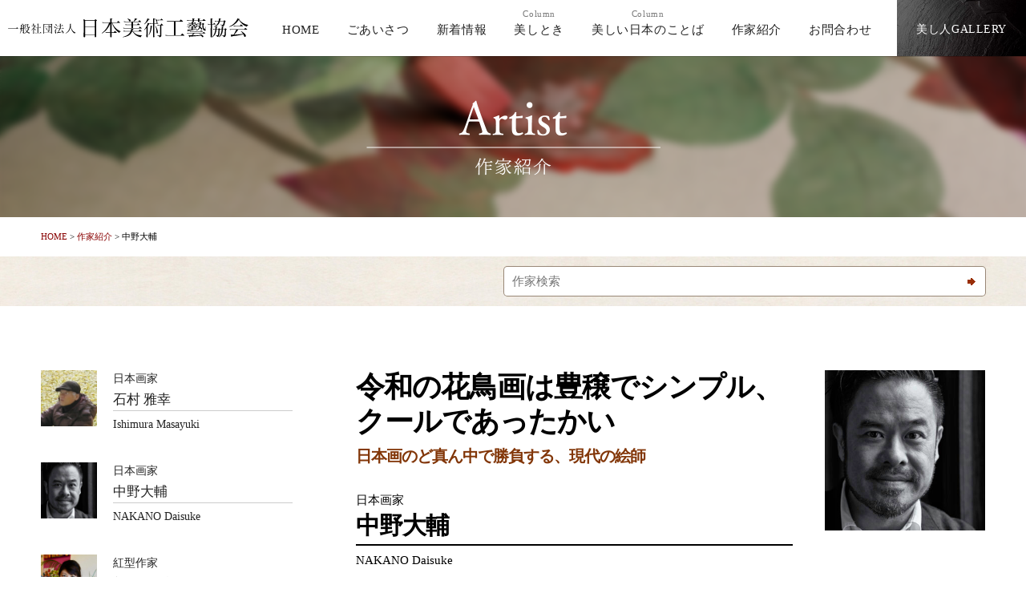

--- FILE ---
content_type: text/html; charset=UTF-8
request_url: https://www.umashi-bito.or.jp/artist/622/2/
body_size: 12188
content:
<!DOCTYPE html>
<html lang="ja">
<head prefix="og: http://ogp.me/ns# fb: http://ogp.me/ns/fb# article: http://ogp.me/ns/article#">
<!-- Global site tag (gtag.js) - Google Analytics -->
<script async src="https://www.googletagmanager.com/gtag/js?id=UA-126796039-1"></script>
<script>
  window.dataLayer = window.dataLayer || [];
  function gtag(){dataLayer.push(arguments);}
  gtag('js', new Date());

  gtag('config', 'UA-126796039-1');
</script>
<meta name="msvalidate.01" content="C7269DD596C2DF9A1192FC74168B2DBE" />
<meta charset="UTF-8">
<meta http-equiv="X-UA-Compatible" content="IE=edge,chrome=1">
<meta name="description" content="日本画家としてのポジショニングあるギャラリストは、中野大輔を「令和の絵師」と言った。また2019年、ニューヨークで彼の個展を見たドイツ人キュレーターは、「私が生きている間に、現代作家の美しい日本画を見ることができるなんて」と言って、涙を流したという。そんなことを聞いていたからか、中野大輔という画家の">
<meta name="Keywords" content="美術工芸,芸術家">
<meta name="viewport" content="width=device-width,initial-scale=1">
<link rel="stylesheet" href="/cmn/js/bxslider/jquery.bxslider.min.css">
<link rel="stylesheet" href="/cmn/css/base.css?202601">
<link rel="stylesheet" href="/cmn/css/css.css?202601">
<link rel="stylesheet" href="/cmn/css/parts.css?202601">
<link rel="stylesheet" href="/cmn/css/index.css?202601">
<noscript>
<link rel="stylesheet" href="/cmn/css/nojs.css?202601">
</noscript>
<title>中野大輔 ｜ ページ 2 ｜ 美し人【うましびと】 一般社団法人 日本美術工藝協会</title>
<meta name='robots' content='max-image-preview:large' />
	<style>img:is([sizes="auto" i], [sizes^="auto," i]) { contain-intrinsic-size: 3000px 1500px }</style>
	<link rel="alternate" type="application/rss+xml" title="美し人【うましびと】 一般社団法人 日本美術工藝協会 &raquo; フィード" href="https://www.umashi-bito.or.jp/feed/" />
<link rel="alternate" type="application/rss+xml" title="美し人【うましびと】 一般社団法人 日本美術工藝協会 &raquo; コメントフィード" href="https://www.umashi-bito.or.jp/comments/feed/" />
<script type="text/javascript">
/* <![CDATA[ */
window._wpemojiSettings = {"baseUrl":"https:\/\/s.w.org\/images\/core\/emoji\/16.0.1\/72x72\/","ext":".png","svgUrl":"https:\/\/s.w.org\/images\/core\/emoji\/16.0.1\/svg\/","svgExt":".svg","source":{"concatemoji":"https:\/\/www.umashi-bito.or.jp\/wp\/wp-includes\/js\/wp-emoji-release.min.js?ver=6.8.3"}};
/*! This file is auto-generated */
!function(s,n){var o,i,e;function c(e){try{var t={supportTests:e,timestamp:(new Date).valueOf()};sessionStorage.setItem(o,JSON.stringify(t))}catch(e){}}function p(e,t,n){e.clearRect(0,0,e.canvas.width,e.canvas.height),e.fillText(t,0,0);var t=new Uint32Array(e.getImageData(0,0,e.canvas.width,e.canvas.height).data),a=(e.clearRect(0,0,e.canvas.width,e.canvas.height),e.fillText(n,0,0),new Uint32Array(e.getImageData(0,0,e.canvas.width,e.canvas.height).data));return t.every(function(e,t){return e===a[t]})}function u(e,t){e.clearRect(0,0,e.canvas.width,e.canvas.height),e.fillText(t,0,0);for(var n=e.getImageData(16,16,1,1),a=0;a<n.data.length;a++)if(0!==n.data[a])return!1;return!0}function f(e,t,n,a){switch(t){case"flag":return n(e,"\ud83c\udff3\ufe0f\u200d\u26a7\ufe0f","\ud83c\udff3\ufe0f\u200b\u26a7\ufe0f")?!1:!n(e,"\ud83c\udde8\ud83c\uddf6","\ud83c\udde8\u200b\ud83c\uddf6")&&!n(e,"\ud83c\udff4\udb40\udc67\udb40\udc62\udb40\udc65\udb40\udc6e\udb40\udc67\udb40\udc7f","\ud83c\udff4\u200b\udb40\udc67\u200b\udb40\udc62\u200b\udb40\udc65\u200b\udb40\udc6e\u200b\udb40\udc67\u200b\udb40\udc7f");case"emoji":return!a(e,"\ud83e\udedf")}return!1}function g(e,t,n,a){var r="undefined"!=typeof WorkerGlobalScope&&self instanceof WorkerGlobalScope?new OffscreenCanvas(300,150):s.createElement("canvas"),o=r.getContext("2d",{willReadFrequently:!0}),i=(o.textBaseline="top",o.font="600 32px Arial",{});return e.forEach(function(e){i[e]=t(o,e,n,a)}),i}function t(e){var t=s.createElement("script");t.src=e,t.defer=!0,s.head.appendChild(t)}"undefined"!=typeof Promise&&(o="wpEmojiSettingsSupports",i=["flag","emoji"],n.supports={everything:!0,everythingExceptFlag:!0},e=new Promise(function(e){s.addEventListener("DOMContentLoaded",e,{once:!0})}),new Promise(function(t){var n=function(){try{var e=JSON.parse(sessionStorage.getItem(o));if("object"==typeof e&&"number"==typeof e.timestamp&&(new Date).valueOf()<e.timestamp+604800&&"object"==typeof e.supportTests)return e.supportTests}catch(e){}return null}();if(!n){if("undefined"!=typeof Worker&&"undefined"!=typeof OffscreenCanvas&&"undefined"!=typeof URL&&URL.createObjectURL&&"undefined"!=typeof Blob)try{var e="postMessage("+g.toString()+"("+[JSON.stringify(i),f.toString(),p.toString(),u.toString()].join(",")+"));",a=new Blob([e],{type:"text/javascript"}),r=new Worker(URL.createObjectURL(a),{name:"wpTestEmojiSupports"});return void(r.onmessage=function(e){c(n=e.data),r.terminate(),t(n)})}catch(e){}c(n=g(i,f,p,u))}t(n)}).then(function(e){for(var t in e)n.supports[t]=e[t],n.supports.everything=n.supports.everything&&n.supports[t],"flag"!==t&&(n.supports.everythingExceptFlag=n.supports.everythingExceptFlag&&n.supports[t]);n.supports.everythingExceptFlag=n.supports.everythingExceptFlag&&!n.supports.flag,n.DOMReady=!1,n.readyCallback=function(){n.DOMReady=!0}}).then(function(){return e}).then(function(){var e;n.supports.everything||(n.readyCallback(),(e=n.source||{}).concatemoji?t(e.concatemoji):e.wpemoji&&e.twemoji&&(t(e.twemoji),t(e.wpemoji)))}))}((window,document),window._wpemojiSettings);
/* ]]> */
</script>
<style id='wp-emoji-styles-inline-css' type='text/css'>

	img.wp-smiley, img.emoji {
		display: inline !important;
		border: none !important;
		box-shadow: none !important;
		height: 1em !important;
		width: 1em !important;
		margin: 0 0.07em !important;
		vertical-align: -0.1em !important;
		background: none !important;
		padding: 0 !important;
	}
</style>
<link rel='stylesheet' id='wp-block-library-css' href='https://www.umashi-bito.or.jp/wp/wp-includes/css/dist/block-library/style.min.css?ver=6.8.3' type='text/css' media='all' />
<style id='classic-theme-styles-inline-css' type='text/css'>
/*! This file is auto-generated */
.wp-block-button__link{color:#fff;background-color:#32373c;border-radius:9999px;box-shadow:none;text-decoration:none;padding:calc(.667em + 2px) calc(1.333em + 2px);font-size:1.125em}.wp-block-file__button{background:#32373c;color:#fff;text-decoration:none}
</style>
<style id='global-styles-inline-css' type='text/css'>
:root{--wp--preset--aspect-ratio--square: 1;--wp--preset--aspect-ratio--4-3: 4/3;--wp--preset--aspect-ratio--3-4: 3/4;--wp--preset--aspect-ratio--3-2: 3/2;--wp--preset--aspect-ratio--2-3: 2/3;--wp--preset--aspect-ratio--16-9: 16/9;--wp--preset--aspect-ratio--9-16: 9/16;--wp--preset--color--black: #000000;--wp--preset--color--cyan-bluish-gray: #abb8c3;--wp--preset--color--white: #ffffff;--wp--preset--color--pale-pink: #f78da7;--wp--preset--color--vivid-red: #cf2e2e;--wp--preset--color--luminous-vivid-orange: #ff6900;--wp--preset--color--luminous-vivid-amber: #fcb900;--wp--preset--color--light-green-cyan: #7bdcb5;--wp--preset--color--vivid-green-cyan: #00d084;--wp--preset--color--pale-cyan-blue: #8ed1fc;--wp--preset--color--vivid-cyan-blue: #0693e3;--wp--preset--color--vivid-purple: #9b51e0;--wp--preset--gradient--vivid-cyan-blue-to-vivid-purple: linear-gradient(135deg,rgba(6,147,227,1) 0%,rgb(155,81,224) 100%);--wp--preset--gradient--light-green-cyan-to-vivid-green-cyan: linear-gradient(135deg,rgb(122,220,180) 0%,rgb(0,208,130) 100%);--wp--preset--gradient--luminous-vivid-amber-to-luminous-vivid-orange: linear-gradient(135deg,rgba(252,185,0,1) 0%,rgba(255,105,0,1) 100%);--wp--preset--gradient--luminous-vivid-orange-to-vivid-red: linear-gradient(135deg,rgba(255,105,0,1) 0%,rgb(207,46,46) 100%);--wp--preset--gradient--very-light-gray-to-cyan-bluish-gray: linear-gradient(135deg,rgb(238,238,238) 0%,rgb(169,184,195) 100%);--wp--preset--gradient--cool-to-warm-spectrum: linear-gradient(135deg,rgb(74,234,220) 0%,rgb(151,120,209) 20%,rgb(207,42,186) 40%,rgb(238,44,130) 60%,rgb(251,105,98) 80%,rgb(254,248,76) 100%);--wp--preset--gradient--blush-light-purple: linear-gradient(135deg,rgb(255,206,236) 0%,rgb(152,150,240) 100%);--wp--preset--gradient--blush-bordeaux: linear-gradient(135deg,rgb(254,205,165) 0%,rgb(254,45,45) 50%,rgb(107,0,62) 100%);--wp--preset--gradient--luminous-dusk: linear-gradient(135deg,rgb(255,203,112) 0%,rgb(199,81,192) 50%,rgb(65,88,208) 100%);--wp--preset--gradient--pale-ocean: linear-gradient(135deg,rgb(255,245,203) 0%,rgb(182,227,212) 50%,rgb(51,167,181) 100%);--wp--preset--gradient--electric-grass: linear-gradient(135deg,rgb(202,248,128) 0%,rgb(113,206,126) 100%);--wp--preset--gradient--midnight: linear-gradient(135deg,rgb(2,3,129) 0%,rgb(40,116,252) 100%);--wp--preset--font-size--small: 13px;--wp--preset--font-size--medium: 20px;--wp--preset--font-size--large: 36px;--wp--preset--font-size--x-large: 42px;--wp--preset--spacing--20: 0.44rem;--wp--preset--spacing--30: 0.67rem;--wp--preset--spacing--40: 1rem;--wp--preset--spacing--50: 1.5rem;--wp--preset--spacing--60: 2.25rem;--wp--preset--spacing--70: 3.38rem;--wp--preset--spacing--80: 5.06rem;--wp--preset--shadow--natural: 6px 6px 9px rgba(0, 0, 0, 0.2);--wp--preset--shadow--deep: 12px 12px 50px rgba(0, 0, 0, 0.4);--wp--preset--shadow--sharp: 6px 6px 0px rgba(0, 0, 0, 0.2);--wp--preset--shadow--outlined: 6px 6px 0px -3px rgba(255, 255, 255, 1), 6px 6px rgba(0, 0, 0, 1);--wp--preset--shadow--crisp: 6px 6px 0px rgba(0, 0, 0, 1);}:where(.is-layout-flex){gap: 0.5em;}:where(.is-layout-grid){gap: 0.5em;}body .is-layout-flex{display: flex;}.is-layout-flex{flex-wrap: wrap;align-items: center;}.is-layout-flex > :is(*, div){margin: 0;}body .is-layout-grid{display: grid;}.is-layout-grid > :is(*, div){margin: 0;}:where(.wp-block-columns.is-layout-flex){gap: 2em;}:where(.wp-block-columns.is-layout-grid){gap: 2em;}:where(.wp-block-post-template.is-layout-flex){gap: 1.25em;}:where(.wp-block-post-template.is-layout-grid){gap: 1.25em;}.has-black-color{color: var(--wp--preset--color--black) !important;}.has-cyan-bluish-gray-color{color: var(--wp--preset--color--cyan-bluish-gray) !important;}.has-white-color{color: var(--wp--preset--color--white) !important;}.has-pale-pink-color{color: var(--wp--preset--color--pale-pink) !important;}.has-vivid-red-color{color: var(--wp--preset--color--vivid-red) !important;}.has-luminous-vivid-orange-color{color: var(--wp--preset--color--luminous-vivid-orange) !important;}.has-luminous-vivid-amber-color{color: var(--wp--preset--color--luminous-vivid-amber) !important;}.has-light-green-cyan-color{color: var(--wp--preset--color--light-green-cyan) !important;}.has-vivid-green-cyan-color{color: var(--wp--preset--color--vivid-green-cyan) !important;}.has-pale-cyan-blue-color{color: var(--wp--preset--color--pale-cyan-blue) !important;}.has-vivid-cyan-blue-color{color: var(--wp--preset--color--vivid-cyan-blue) !important;}.has-vivid-purple-color{color: var(--wp--preset--color--vivid-purple) !important;}.has-black-background-color{background-color: var(--wp--preset--color--black) !important;}.has-cyan-bluish-gray-background-color{background-color: var(--wp--preset--color--cyan-bluish-gray) !important;}.has-white-background-color{background-color: var(--wp--preset--color--white) !important;}.has-pale-pink-background-color{background-color: var(--wp--preset--color--pale-pink) !important;}.has-vivid-red-background-color{background-color: var(--wp--preset--color--vivid-red) !important;}.has-luminous-vivid-orange-background-color{background-color: var(--wp--preset--color--luminous-vivid-orange) !important;}.has-luminous-vivid-amber-background-color{background-color: var(--wp--preset--color--luminous-vivid-amber) !important;}.has-light-green-cyan-background-color{background-color: var(--wp--preset--color--light-green-cyan) !important;}.has-vivid-green-cyan-background-color{background-color: var(--wp--preset--color--vivid-green-cyan) !important;}.has-pale-cyan-blue-background-color{background-color: var(--wp--preset--color--pale-cyan-blue) !important;}.has-vivid-cyan-blue-background-color{background-color: var(--wp--preset--color--vivid-cyan-blue) !important;}.has-vivid-purple-background-color{background-color: var(--wp--preset--color--vivid-purple) !important;}.has-black-border-color{border-color: var(--wp--preset--color--black) !important;}.has-cyan-bluish-gray-border-color{border-color: var(--wp--preset--color--cyan-bluish-gray) !important;}.has-white-border-color{border-color: var(--wp--preset--color--white) !important;}.has-pale-pink-border-color{border-color: var(--wp--preset--color--pale-pink) !important;}.has-vivid-red-border-color{border-color: var(--wp--preset--color--vivid-red) !important;}.has-luminous-vivid-orange-border-color{border-color: var(--wp--preset--color--luminous-vivid-orange) !important;}.has-luminous-vivid-amber-border-color{border-color: var(--wp--preset--color--luminous-vivid-amber) !important;}.has-light-green-cyan-border-color{border-color: var(--wp--preset--color--light-green-cyan) !important;}.has-vivid-green-cyan-border-color{border-color: var(--wp--preset--color--vivid-green-cyan) !important;}.has-pale-cyan-blue-border-color{border-color: var(--wp--preset--color--pale-cyan-blue) !important;}.has-vivid-cyan-blue-border-color{border-color: var(--wp--preset--color--vivid-cyan-blue) !important;}.has-vivid-purple-border-color{border-color: var(--wp--preset--color--vivid-purple) !important;}.has-vivid-cyan-blue-to-vivid-purple-gradient-background{background: var(--wp--preset--gradient--vivid-cyan-blue-to-vivid-purple) !important;}.has-light-green-cyan-to-vivid-green-cyan-gradient-background{background: var(--wp--preset--gradient--light-green-cyan-to-vivid-green-cyan) !important;}.has-luminous-vivid-amber-to-luminous-vivid-orange-gradient-background{background: var(--wp--preset--gradient--luminous-vivid-amber-to-luminous-vivid-orange) !important;}.has-luminous-vivid-orange-to-vivid-red-gradient-background{background: var(--wp--preset--gradient--luminous-vivid-orange-to-vivid-red) !important;}.has-very-light-gray-to-cyan-bluish-gray-gradient-background{background: var(--wp--preset--gradient--very-light-gray-to-cyan-bluish-gray) !important;}.has-cool-to-warm-spectrum-gradient-background{background: var(--wp--preset--gradient--cool-to-warm-spectrum) !important;}.has-blush-light-purple-gradient-background{background: var(--wp--preset--gradient--blush-light-purple) !important;}.has-blush-bordeaux-gradient-background{background: var(--wp--preset--gradient--blush-bordeaux) !important;}.has-luminous-dusk-gradient-background{background: var(--wp--preset--gradient--luminous-dusk) !important;}.has-pale-ocean-gradient-background{background: var(--wp--preset--gradient--pale-ocean) !important;}.has-electric-grass-gradient-background{background: var(--wp--preset--gradient--electric-grass) !important;}.has-midnight-gradient-background{background: var(--wp--preset--gradient--midnight) !important;}.has-small-font-size{font-size: var(--wp--preset--font-size--small) !important;}.has-medium-font-size{font-size: var(--wp--preset--font-size--medium) !important;}.has-large-font-size{font-size: var(--wp--preset--font-size--large) !important;}.has-x-large-font-size{font-size: var(--wp--preset--font-size--x-large) !important;}
:where(.wp-block-post-template.is-layout-flex){gap: 1.25em;}:where(.wp-block-post-template.is-layout-grid){gap: 1.25em;}
:where(.wp-block-columns.is-layout-flex){gap: 2em;}:where(.wp-block-columns.is-layout-grid){gap: 2em;}
:root :where(.wp-block-pullquote){font-size: 1.5em;line-height: 1.6;}
</style>
<link rel='stylesheet' id='fancybox-css' href='https://www.umashi-bito.or.jp/wp/wp-content/plugins/easy-fancybox/fancybox/1.5.4/jquery.fancybox.min.css?ver=6.8.3' type='text/css' media='screen' />
<script type="text/javascript" src="https://www.umashi-bito.or.jp/wp/wp-includes/js/jquery/jquery.min.js?ver=3.7.1" id="jquery-core-js"></script>
<script type="text/javascript" src="https://www.umashi-bito.or.jp/wp/wp-includes/js/jquery/jquery-migrate.min.js?ver=3.4.1" id="jquery-migrate-js"></script>
<link rel="https://api.w.org/" href="https://www.umashi-bito.or.jp/wp-json/" /><link rel="canonical" href="https://www.umashi-bito.or.jp/artist/622/2/" />
<link rel='shortlink' href='https://www.umashi-bito.or.jp/?p=622' />
<link rel="alternate" title="oEmbed (JSON)" type="application/json+oembed" href="https://www.umashi-bito.or.jp/wp-json/oembed/1.0/embed?url=https%3A%2F%2Fwww.umashi-bito.or.jp%2Fartist%2F622%2F" />
<link rel="alternate" title="oEmbed (XML)" type="text/xml+oembed" href="https://www.umashi-bito.or.jp/wp-json/oembed/1.0/embed?url=https%3A%2F%2Fwww.umashi-bito.or.jp%2Fartist%2F622%2F&#038;format=xml" />
<link rel="prev" href="https://www.umashi-bito.or.jp/artist/622/" />
<link rel="next" href="https://www.umashi-bito.or.jp/artist/622/3/" />
<link rel="icon" href="https://www.umashi-bito.or.jp/wp/wp-content/uploads/2019/12/cropped-icon-32x32.png" sizes="32x32" />
<link rel="icon" href="https://www.umashi-bito.or.jp/wp/wp-content/uploads/2019/12/cropped-icon-192x192.png" sizes="192x192" />
<link rel="apple-touch-icon" href="https://www.umashi-bito.or.jp/wp/wp-content/uploads/2019/12/cropped-icon-180x180.png" />
<meta name="msapplication-TileImage" content="https://www.umashi-bito.or.jp/wp/wp-content/uploads/2019/12/cropped-icon-270x270.png" />
</head>
<body id="scrolltop">
<header class="header">
<div class="logo"><a href="https://www.umashi-bito.or.jp/"><img src="/cmn/images/header01.svg" alt="一般社団法人 日本美術工藝協会" width="300" height="60" decoding="async"></a></div>
<nav class="gmenu-pc">
<ul class="col-flex">
<li><a href="https://www.umashi-bito.or.jp/">HOME</a></li>
<li><a href="https://www.umashi-bito.or.jp/greeting/">ごあいさつ</a></li>
<li><a href="https://www.umashi-bito.or.jp/news/">新着情報</a></li>
<li><a href="https://www.umashi-bito.or.jp/umashitoki/"><span>Column</span>美しとき</a></li>
<li><a href="https://www.umashi-bito.or.jp/column/"><span>Column</span>美しい日本のことば</a></li>
<li><a href="https://www.umashi-bito.or.jp/artist/">作家紹介</a></li>
<li><a href="https://www.umashi-bito.or.jp/contact/">お問合わせ</a></li>
<li><a href="https://store.umashi-bito.or.jp/" target="_blank" rel="noopener">美し人GALLERY</a></li>
</ul>
</nav>
<button class="gmenu-sp-button" type="button" aria-label="メニューボタン"><span></span></button>
<div class="gmenu-sp-bg"></div>
<div class="gmenu-sp-container">
<div class="gmenu-sp-modal">
<nav class="gmenu-sp">
<ul>
<li><a href="https://www.umashi-bito.or.jp/">HOME</a></li>
<li><a href="https://www.umashi-bito.or.jp/greeting/">ごあいさつ</a></li>
<li><a href="https://www.umashi-bito.or.jp/news/">新着情報</a></li>
<li><a href="https://www.umashi-bito.or.jp/umashitoki/">コラム「美しとき」</a></li>
<li><a href="https://www.umashi-bito.or.jp/column/">コラム「美しい日本のことば」</a></li>
<li><a href="https://www.umashi-bito.or.jp/artist/">作家紹介</a></li>
<li><a href="https://www.umashi-bito.or.jp/contact/">お問合わせ</a></li>
<li><a href="https://store.umashi-bito.or.jp/" target="_blank" rel="noopener">美し人GALLERY</a></li>
</ul>
</nav>
</div>
</div>
</header>
<div class="wrapper">

<!-- single-artist -->

<div class="mainimg" style="background-image:url(/cmn/images/bg_main01.jpg);">
<div class="mainimg-contents">
<img src="/cmn/images/artist01.png" alt="作家紹介" width="500" height="150" decoding="async">
</div>
</div>

<div class="contents">
<div class="bread">
<div class="breadcrumbs" typeof="BreadcrumbList" vocab="http://schema.org/">
  <span property="itemListElement" typeof="ListItem"><a property="item" typeof="WebPage" title="美し人【うましびと】 一般社団法人 日本美術工藝協会へ移動" href="https://www.umashi-bito.or.jp" class="home"><span property="name">HOME</span></a><meta property="position" content="1"></span> &gt; <span property="itemListElement" typeof="ListItem"><a property="item" typeof="WebPage" title="作家紹介へ移動" href="https://www.umashi-bito.or.jp/artist/" class="archive post-artist-archive"><span property="name">作家紹介</span></a><meta property="position" content="2"></span> &gt; <span property="itemListElement" typeof="ListItem"><span property="name">中野大輔</span><meta property="position" content="3"></span></div>
</div>
</div>

<div class="search">
<div class="contents">
<div class="search-contents">
<form method="get" id="search_form" action="https://www.umashi-bito.or.jp" class="clearfix">
<input type="hidden" name="post_type" value="artist">
<div class="btn"><input type="submit" class="s_btn" id="search_submit" value=""></div>
<div class="txt"><input type="text" class="s_txt" id="search_word" placeholder="作家検索" name="s"></div>
</form>
</div>
</div>
</div>



<section class="container">
<div class="contents clearfix">
<div class="artist-main">
<div class="post" id="post-622">
<div class="artist-ttl clearfix">
<div class="artist-ttl-img"><img src="https://www.umashi-bito.or.jp/wp/wp-content/uploads/2021/05/94ebc42e471aa14243470f8472c748de-320x320.jpg" alt="アーチスト写真"></div>
<div class="artist-ttl-txt">
<p class="subttl01">令和の花鳥画は豊穣でシンプル、クールであったかい</p> <p class="subttl02">日本画のど真ん中で勝負する、現代の絵師</p> <p>日本画家</p> <h1 class="title">中野大輔</h1>
<p>NAKANO Daisuke</p> </div>
</div>


<div class="body clearfix">
</p>
<p>&nbsp;</p>
<p><strong><span style="font-size: 125%;">抑制の効いた豊穣さと奥行きのあるぬけ感</span></strong></p>
<p>&nbsp;</p>
<p><a href="https://www.umashi-bito.or.jp/wp/wp-content/uploads/2021/05/8a28523daf32ec504d7f952ba0aba4f0.jpg"><img fetchpriority="high" decoding="async" class="aligncenter size-full wp-image-626" src="https://www.umashi-bito.or.jp/wp/wp-content/uploads/2021/05/8a28523daf32ec504d7f952ba0aba4f0.jpg" alt="" width="1000" height="499" srcset="https://www.umashi-bito.or.jp/wp/wp-content/uploads/2021/05/8a28523daf32ec504d7f952ba0aba4f0.jpg 1000w, https://www.umashi-bito.or.jp/wp/wp-content/uploads/2021/05/8a28523daf32ec504d7f952ba0aba4f0-400x200.jpg 400w, https://www.umashi-bito.or.jp/wp/wp-content/uploads/2021/05/8a28523daf32ec504d7f952ba0aba4f0-800x399.jpg 800w, https://www.umashi-bito.or.jp/wp/wp-content/uploads/2021/05/8a28523daf32ec504d7f952ba0aba4f0-768x383.jpg 768w" sizes="(max-width: 1000px) 100vw, 1000px" /></a></p>
<p>&nbsp;</p>
<p>　絵を描き始めて28年。現在に至るまでの変遷は後述するとして、ここでは現在の中野大輔の創作スタイルについて述べたい。</p>
<p>　上の作品は『ひかりあまねく』と題された二曲一双の屏風図である。</p>
<p>　ほぼ真横のアングルから植物と鳥を描くという、日本画の伝統的な形式を踏襲しているものの、そこかしこに現代の空気を醸している。</p>
<p>　主役は白藤と孔雀だが、ほかにも多くの植物や鳥が画面の隅々に描かれている。銀箔の余白は、全体の１割ていど。しかし、窮屈な印象はない。豊穣なのに淡麗だ。</p>
<p>　これはいったい、どうしたことか。なにがこの作品をそうさせているのか。</p>
<p>　着目すべきは、緻密に描かれた絢爛たる孔雀に比べ、その周囲に垂れる白藤の描き方だろう。白藤は、輪郭を与えられていない。そのため、背景の銀箔との境界線が曖昧で、空間のようでもある。大和絵にしばしば登場する雲のような効果を生んでいる。それでいて、のどかな印象はない。白藤はエッジの効いたリズム感を醸し、ほどよい緊張感を湛えている。</p>
<p>　また画面左上に密集するマロニエの葉は大胆にトリミングされているが、中央右で見つめ合う孔雀のつがいは、ほのぼのとした親愛の情を感じさせる。</p>
<p>　画面全体に、さまざまなものが描かれているのに、息苦しさを感じない。それこそが中野大輔の真骨頂なのではないか。</p>
<p>　彼は構図と奥行きについて、こう語る。</p>
<p>「銀箔を貼るときは、目の前に薄い壁があるような感じがします。しかし構図がうまいこといったら、そこがずっと向こうまで抜けているように感じられます。そう感じられる構図を下図の段階で入念に練ります。僕は画面にみっちり描きたい方だから、どこかに〝ぬけ感〟がないと息苦しくなります。そのためには、誇張もします。白藤の房はもっと細いのですが、これくらいボリューム感があったほうがぬけ感がほどよくなります。ひとつひとつの房の配置やリズム感も重要です。バランスよくいけてたら、奥行きはずっと深くなっていきます」</p>
<p>　中野は俳句も嗜んでいるが、〝俳聖〟松尾芭蕉は、誇張と省略の天才だった。</p>
<p>　話を聞きながら、バルザックが『知られざる傑作』で開陳した芸術論が呼び起こされた。</p>
<p>「芸術家の使命は自然を模写することではない。自然を表現することなんだ。きみは卑しい模倣者ではない、詩人なんだよ！」</p>
<p>　セザンヌは終生、その言葉を肝に銘じていたと言われるが、洋の東西を問わず、自然を写し、絵画にするということの本質がこの言葉に集約されているのではないか。つまり、実物にとらわれすぎてはものの本質を表現できないということ。画家も詩人（絵筆を握る）にならなければいけないのである。（上作品『ひかりあまねく』）</p>
</div>

<div class="next-page-links"><a href="https://www.umashi-bito.or.jp/artist/622/" class="post-page-numbers"></a> <a href="https://www.umashi-bito.or.jp/artist/622/3/" class="post-page-numbers">次のページを読む >></a></div><div class="page-links"> <a href="https://www.umashi-bito.or.jp/artist/622/" class="post-page-numbers"><span>1</span></a> <span class="post-page-numbers current" aria-current="page"><span>2</span></span> <a href="https://www.umashi-bito.or.jp/artist/622/3/" class="post-page-numbers"><span>3</span></a> <a href="https://www.umashi-bito.or.jp/artist/622/4/" class="post-page-numbers"><span>4</span></a> <a href="https://www.umashi-bito.or.jp/artist/622/5/" class="post-page-numbers"><span>5</span></a> <a href="https://www.umashi-bito.or.jp/artist/622/6/" class="post-page-numbers"><span>6</span></a></div>
<div class="artist-profile" style="margin-bottom:0;"><p>いま、もっとも注目される日本画家のひとり、中野大輔さん。伝統的な花鳥画を題材にしながら、現代の息吹を感じさせる本格派です。</p>
<p>中野さん独自の技法や独自の創作観など、〝令和の絵師〟の本質に迫ります。</p></div>

</div><!-- post -->
</div><!-- main -->
<aside class="artist-sidebar">
<ul class="artist-list_s">
<li class="clearfix">
<div class="img">
<a href="https://www.umashi-bito.or.jp/artist/9/">
<img width="320" height="320" src="https://www.umashi-bito.or.jp/wp/wp-content/uploads/2018/07/ishimura01-320x320.jpg" class="attachment-thumbnail size-thumbnail" alt="石村 雅幸" decoding="async" srcset="https://www.umashi-bito.or.jp/wp/wp-content/uploads/2018/07/ishimura01-320x320.jpg 320w, https://www.umashi-bito.or.jp/wp/wp-content/uploads/2018/07/ishimura01-400x400.jpg 400w, https://www.umashi-bito.or.jp/wp/wp-content/uploads/2018/07/ishimura01.jpg 480w" sizes="(max-width: 320px) 100vw, 320px" /></a>
</div>
<div class="txt">
<a href="https://www.umashi-bito.or.jp/artist/9/">
<p>日本画家</p><p class="ttl">石村 雅幸</p>
<p>Ishimura Masayuki</p></a>
</div>
</li>
<li class="clearfix">
<div class="img">
<a href="https://www.umashi-bito.or.jp/artist/622/">
<img width="320" height="320" src="https://www.umashi-bito.or.jp/wp/wp-content/uploads/2021/05/94ebc42e471aa14243470f8472c748de-320x320.jpg" class="attachment-thumbnail size-thumbnail" alt="" decoding="async" /></a>
</div>
<div class="txt">
<a href="https://www.umashi-bito.or.jp/artist/622/">
<p>日本画家</p><p class="ttl">中野大輔</p>
<p>NAKANO Daisuke</p></a>
</div>
</li>
<li class="clearfix">
<div class="img">
<a href="https://www.umashi-bito.or.jp/artist/550/">
<img width="320" height="320" src="https://www.umashi-bito.or.jp/wp/wp-content/uploads/2020/12/d7e52d5cc4f338dbba250ca6303a8d70-320x320.jpg" class="attachment-thumbnail size-thumbnail" alt="" decoding="async" loading="lazy" /></a>
</div>
<div class="txt">
<a href="https://www.umashi-bito.or.jp/artist/550/">
<p>紅型作家</p><p class="ttl">新垣  優香</p>
<p>ARAKAKI Yuka</p></a>
</div>
</li>
<li class="clearfix">
<div class="img">
<a href="https://www.umashi-bito.or.jp/artist/375/">
<img width="320" height="320" src="https://www.umashi-bito.or.jp/wp/wp-content/uploads/2019/10/94ebc42e471aa14243470f8472c748de-320x320.jpg" class="attachment-thumbnail size-thumbnail" alt="" decoding="async" loading="lazy" /></a>
</div>
<div class="txt">
<a href="https://www.umashi-bito.or.jp/artist/375/">
<p>ガラス作家</p><p class="ttl">植木 寛子</p>
<p>Ueki Hiroko</p></a>
</div>
</li>
<li class="clearfix">
<div class="img">
<a href="https://www.umashi-bito.or.jp/artist/146/">
<img width="320" height="320" src="https://www.umashi-bito.or.jp/wp/wp-content/uploads/2018/10/152d0ebccbed2d491ae0552929e76b20-320x320.jpg" class="attachment-thumbnail size-thumbnail" alt="" decoding="async" loading="lazy" /></a>
</div>
<div class="txt">
<a href="https://www.umashi-bito.or.jp/artist/146/">
<p>箔工芸作家</p><p class="ttl">裕人 礫翔</p>
<p>Rakusho Hiroto</p></a>
</div>
</li>
<li class="clearfix">
<div class="img">
<a href="https://www.umashi-bito.or.jp/artist/740/">
<img width="320" height="320" src="https://www.umashi-bito.or.jp/wp/wp-content/uploads/2021/11/KEN-320x320.jpg" class="attachment-thumbnail size-thumbnail" alt="" decoding="async" loading="lazy" /></a>
</div>
<div class="txt">
<a href="https://www.umashi-bito.or.jp/artist/740/">
<p>画家</p><p class="ttl">松原賢</p>
<p>MATSUBARA Ken</p></a>
</div>
</li>
<li class="clearfix">
<div class="img">
<a href="https://www.umashi-bito.or.jp/artist/683/">
<img width="320" height="320" src="https://www.umashi-bito.or.jp/wp/wp-content/uploads/2021/08/1f25837fbc77aa5d38a52e919f4a7f28-320x320.jpg" class="attachment-thumbnail size-thumbnail" alt="" decoding="async" loading="lazy" /></a>
</div>
<div class="txt">
<a href="https://www.umashi-bito.or.jp/artist/683/">
<p>ガラス作家</p><p class="ttl">有永浩太</p>
<p>ARINAGA Kota</p></a>
</div>
</li>
<li class="clearfix">
<div class="img">
<a href="https://www.umashi-bito.or.jp/artist/650/">
<img width="320" height="320" src="https://www.umashi-bito.or.jp/wp/wp-content/uploads/2021/06/7585cabbc59feb94658df0b7306ab2d1-320x320.jpg" class="attachment-thumbnail size-thumbnail" alt="" decoding="async" loading="lazy" /></a>
</div>
<div class="txt">
<a href="https://www.umashi-bito.or.jp/artist/650/">
<p>彫刻家</p><p class="ttl">岸野承</p>
<p>KISHINO Sho</p></a>
</div>
</li>
<li class="clearfix">
<div class="img">
<a href="https://www.umashi-bito.or.jp/artist/433/">
<img width="320" height="320" src="https://www.umashi-bito.or.jp/wp/wp-content/uploads/2020/01/b726be35b6c9232f309fa04ce37c8c19-320x320.jpg" class="attachment-thumbnail size-thumbnail" alt="" decoding="async" loading="lazy" /></a>
</div>
<div class="txt">
<a href="https://www.umashi-bito.or.jp/artist/433/">
<p>書家</p><p class="ttl">齋藤 翠恵</p>
<p>SAITO Suikei</p></a>
</div>
</li>
<li class="clearfix">
<div class="img">
<a href="https://www.umashi-bito.or.jp/artist/36/">
<img width="320" height="320" src="https://www.umashi-bito.or.jp/wp/wp-content/uploads/2018/08/kobayashi00-320x320.jpg" class="attachment-thumbnail size-thumbnail" alt="小林 和史" decoding="async" loading="lazy" srcset="https://www.umashi-bito.or.jp/wp/wp-content/uploads/2018/08/kobayashi00-320x320.jpg 320w, https://www.umashi-bito.or.jp/wp/wp-content/uploads/2018/08/kobayashi00-400x400.jpg 400w, https://www.umashi-bito.or.jp/wp/wp-content/uploads/2018/08/kobayashi00-768x768.jpg 768w, https://www.umashi-bito.or.jp/wp/wp-content/uploads/2018/08/kobayashi00-800x800.jpg 800w, https://www.umashi-bito.or.jp/wp/wp-content/uploads/2018/08/kobayashi00.jpg 960w" sizes="auto, (max-width: 320px) 100vw, 320px" /></a>
</div>
<div class="txt">
<a href="https://www.umashi-bito.or.jp/artist/36/">
<p>紙造形作家</p><p class="ttl">小林 和史</p>
<p>Kobayashi Kazushi</p></a>
</div>
</li>
<li class="clearfix">
<div class="img">
<a href="https://www.umashi-bito.or.jp/artist/349/">
<img width="320" height="320" src="https://www.umashi-bito.or.jp/wp/wp-content/uploads/2019/09/75c140d3601436d9bf49d9f8aa3af58a-320x320.jpg" class="attachment-thumbnail size-thumbnail" alt="" decoding="async" loading="lazy" /></a>
</div>
<div class="txt">
<a href="https://www.umashi-bito.or.jp/artist/349/">
<p>「と革」ディレクター</p><p class="ttl">髙見澤 篤</p>
<p>Takamisawa Atsushi</p></a>
</div>
</li>
<li class="clearfix">
<div class="img">
<a href="https://www.umashi-bito.or.jp/artist/470/">
<img width="320" height="320" src="https://www.umashi-bito.or.jp/wp/wp-content/uploads/2020/03/f49a6ddf5409f6daa9fa16d34c863021-320x320.jpg" class="attachment-thumbnail size-thumbnail" alt="" decoding="async" loading="lazy" /></a>
</div>
<div class="txt">
<a href="https://www.umashi-bito.or.jp/artist/470/">
<p>洋画家</p><p class="ttl">岩井 綾女</p>
<p>Iwai Ayame</p></a>
</div>
</li>
<li class="clearfix">
<div class="img">
<a href="https://www.umashi-bito.or.jp/artist/76/">
<img width="320" height="320" src="https://www.umashi-bito.or.jp/wp/wp-content/uploads/2018/09/nabatame01-320x320.jpg" class="attachment-thumbnail size-thumbnail" alt="那波多目 功一" decoding="async" loading="lazy" /></a>
</div>
<div class="txt">
<a href="https://www.umashi-bito.or.jp/artist/76/">
<p>日本画家</p><p class="ttl">那波多目 功一</p>
<p>Nabatame Kohichi</p></a>
</div>
</li>
<li class="clearfix">
<div class="img">
<a href="https://www.umashi-bito.or.jp/artist/179/">
<img width="320" height="320" src="https://www.umashi-bito.or.jp/wp/wp-content/uploads/2018/11/DSC_0024-320x320.jpg" class="attachment-thumbnail size-thumbnail" alt="" decoding="async" loading="lazy" /></a>
</div>
<div class="txt">
<a href="https://www.umashi-bito.or.jp/artist/179/">
<p>蒔絵師</p><p class="ttl">松山 武司</p>
<p>Matsuyama Takeshi</p></a>
</div>
</li>
</ul>
</aside><!-- sidebar -->
</div><!-- contents -->
</section>

<!-- single-artist -->

<section class="smenu">
<div class="contents">
<ul class="col-flex">
<li><a href="https://www.umashi-bito.or.jp/artist/"><img src="/cmn/images/bnr_artist_1809.jpg" alt="作家紹介" width="300" height="90" class="btn" decoding="async" loading="lazy"></a></li>
<li><a href="https://www.umashi-bito.or.jp/umashitoki/"><img src="/cmn/images/bnr_umashitoki.jpg" alt="美しとき" width="300" height="90" class="btn" decoding="async" loading="lazy"></a></li>
<li><a href="https://www.umashi-bito.or.jp/column/"><img src="/cmn/images/bnr_column.jpg" alt="美しい日本のことば" width="300" height="90" class="btn" decoding="async" loading="lazy"></a></li>
<li><a href="https://www.umashi-bito.or.jp/greeting/"><img src="/cmn/images/bnr_greeting_1809.jpg" alt="メッセージ" width="300" height="90" class="btn" decoding="async" loading="lazy"></a></li>
<li><a href="https://www.umashi-bito.or.jp/contact/"><img src="/cmn/images/bnr_contact.jpg" alt="お問合わせ" class="btn" width="300" height="90" decoding="async" loading="lazy"></a></li>
<li><a href="https://store.umashi-bito.or.jp/" target="_blank" rel="noopener"><img src="/cmn/images/bnr_gallery.jpg" alt="美し人GALLERY" width="300" height="90" class="btn" decoding="async" loading="lazy"></a></li>
</ul>
</div>
</section>

</div><!-- wrapper -->
<footer class="footer">
<div class="contents">
<!--
<div class="sns-icon col-flex">
<ul>
<li><a href="#" target="_blank"><img src="/cmn/images/social/icon_in.png" alt="Instagram" width="40"></a></li>
<li><a href="#" target="_blank"><img src="/cmn/images/social/icon_fb.png" alt="Facebook" width="40"></a></li>
<li><a href="#" target="_blank"><img src="/cmn/images/social/icon_tw.png" alt="Twitter" width="40"></a></li>
</ul>
</div>
-->
<div id="footer-logo"><a href="https://www.umashi-bito.or.jp/"><img src="/cmn/images/footer01_1809.png" alt="美し人" width="150" height="150" decoding="async" loading="lazy"></a></div>
<p>一般社団法人 日本美術工藝協会</p>
<p>〒354-0034 埼玉県富士見市上沢2-10-7</p>
</div>
</footer>
<div class="copyright">&copy; 2018 JAAC.All Rights Reserved.</div>
<div class="page-top"><a href="#scrolltop"><img src="/cmn/images/bnr_page_top.png" alt="このページのトップへ" width="16" height="16" decoding="async" loading="lazy"></a></div>
<script src="/cmn/js/bxslider/jquery.bxslider.min.js"></script>
<script src="/cmn/js/jquery.inview.min.js"></script>
<script src="/cmn/js/main.js?202601"></script>
<script type="speculationrules">
{"prefetch":[{"source":"document","where":{"and":[{"href_matches":"\/*"},{"not":{"href_matches":["\/wp\/wp-*.php","\/wp\/wp-admin\/*","\/wp\/wp-content\/uploads\/*","\/wp\/wp-content\/*","\/wp\/wp-content\/plugins\/*","\/wp\/wp-content\/themes\/jaac2023\/*","\/*\\?(.+)"]}},{"not":{"selector_matches":"a[rel~=\"nofollow\"]"}},{"not":{"selector_matches":".no-prefetch, .no-prefetch a"}}]},"eagerness":"conservative"}]}
</script>
<script type="text/javascript" src="https://www.umashi-bito.or.jp/wp/wp-content/plugins/easy-fancybox/vendor/purify.min.js?ver=6.8.3" id="fancybox-purify-js"></script>
<script type="text/javascript" id="jquery-fancybox-js-extra">
/* <![CDATA[ */
var efb_i18n = {"close":"Close","next":"Next","prev":"Previous","startSlideshow":"Start slideshow","toggleSize":"Toggle size"};
/* ]]> */
</script>
<script type="text/javascript" src="https://www.umashi-bito.or.jp/wp/wp-content/plugins/easy-fancybox/fancybox/1.5.4/jquery.fancybox.min.js?ver=6.8.3" id="jquery-fancybox-js"></script>
<script type="text/javascript" id="jquery-fancybox-js-after">
/* <![CDATA[ */
var fb_timeout, fb_opts={'autoScale':true,'showCloseButton':true,'margin':20,'pixelRatio':'false','centerOnScroll':false,'enableEscapeButton':true,'overlayShow':true,'hideOnOverlayClick':true,'minVpHeight':320,'disableCoreLightbox':'true','enableBlockControls':'true','fancybox_openBlockControls':'true' };
if(typeof easy_fancybox_handler==='undefined'){
var easy_fancybox_handler=function(){
jQuery([".nolightbox","a.wp-block-file__button","a.pin-it-button","a[href*='pinterest.com\/pin\/create']","a[href*='facebook.com\/share']","a[href*='twitter.com\/share']"].join(',')).addClass('nofancybox');
jQuery('a.fancybox-close').on('click',function(e){e.preventDefault();jQuery.fancybox.close()});
/* IMG */
						var unlinkedImageBlocks=jQuery(".wp-block-image > img:not(.nofancybox,figure.nofancybox>img)");
						unlinkedImageBlocks.wrap(function() {
							var href = jQuery( this ).attr( "src" );
							return "<a href='" + href + "'></a>";
						});
var fb_IMG_select=jQuery('a[href*=".jpg" i]:not(.nofancybox,li.nofancybox>a,figure.nofancybox>a),area[href*=".jpg" i]:not(.nofancybox),a[href*=".jpeg" i]:not(.nofancybox,li.nofancybox>a,figure.nofancybox>a),area[href*=".jpeg" i]:not(.nofancybox),a[href*=".png" i]:not(.nofancybox,li.nofancybox>a,figure.nofancybox>a),area[href*=".png" i]:not(.nofancybox),a[href*=".webp" i]:not(.nofancybox,li.nofancybox>a,figure.nofancybox>a),area[href*=".webp" i]:not(.nofancybox)');
fb_IMG_select.addClass('fancybox image');
var fb_IMG_sections=jQuery('.gallery,.wp-block-gallery,.tiled-gallery,.wp-block-jetpack-tiled-gallery,.ngg-galleryoverview,.ngg-imagebrowser,.nextgen_pro_blog_gallery,.nextgen_pro_film,.nextgen_pro_horizontal_filmstrip,.ngg-pro-masonry-wrapper,.ngg-pro-mosaic-container,.nextgen_pro_sidescroll,.nextgen_pro_slideshow,.nextgen_pro_thumbnail_grid,.tiled-gallery');
fb_IMG_sections.each(function(){jQuery(this).find(fb_IMG_select).attr('rel','gallery-'+fb_IMG_sections.index(this));});
jQuery('a.fancybox,area.fancybox,.fancybox>a').each(function(){jQuery(this).fancybox(jQuery.extend(true,{},fb_opts,{'transition':'elastic','opacity':false,'hideOnContentClick':false,'titleShow':true,'titlePosition':'over','titleFromAlt':true,'showNavArrows':true,'enableKeyboardNav':true,'cyclic':false,'mouseWheel':'true'}))});
};};
jQuery(easy_fancybox_handler);jQuery(document).on('post-load',easy_fancybox_handler);
/* ]]> */
</script>
<script type="text/javascript" src="https://www.umashi-bito.or.jp/wp/wp-content/plugins/easy-fancybox/vendor/jquery.mousewheel.min.js?ver=3.1.13" id="jquery-mousewheel-js"></script>
</body>
</html>


--- FILE ---
content_type: text/css
request_url: https://www.umashi-bito.or.jp/cmn/css/base.css?202601
body_size: 2443
content:
@charset "UTF-8";

*{margin:0;padding:0;box-sizing:border-box;}
html{height:100%;}
body,div,dl,dt,dd,ul,ol,li,h1,h2,h3,h4,h5,h6,pre,code,form,fieldset,legend,input,textarea,p,blockquote,th,td{margin:0;padding:0;}
table{border-collapse:collapse;border-spacing:0;}
fieldset,img{border:0;}
address,caption,cite,code,dfn,em,th,var{font-style:normal;font-weight:normal;}
ol,ul,li{list-style:none;}
caption,th{text-align:left;}
q:before,q:after{content:''}
abbr,acronym{border:0;font-variant:normal;}
sup{vertical-align:text-top;font-size:70%;position:relative;top:-0.5em;}
sub{vertical-align:text-bottom;font-size:70%;position:relative;top:0.5em;}
input,textarea,select{font-family:inherit;font-size:inherit;font-weight:inherit;}
legend{color:#000;}
object,embed{margin:0;vertical-align:top;}
img,a{vertical-align:top;}
i{font:inherit;}
video{margin:0;padding:0;border:0;outline:0;font-size:100%;line-height:0;vertical-align:baseline;background:transparent;}
article,aside,dialog,figure,footer,header,hgroup,nav,section{display:block;}

.fadebox {
opacity:0;
transition:all 1.3s;}
.fadebox-u {
transform:translate(0,-40px);}
.fadebox-d {
transform:translate(0,40px);}
.fadebox-r {
transform:translate(40px,0);}
.fadebox-l {
transform:translate(-40px,0);}
.fadebox-in {
opacity:1;
transform:translate(0,0);}

img {
max-width:100%;
height:auto;}
table {
max-width:100%;}
ol {
margin:0 0 0 22px;}
ol li {
list-style:decimal;
line-height:1.3;
margin:8px 0;}

a:link {
color:#800;
outline:none;
text-decoration:none;
transition:color 0.3s;}
a:visited {
color:#800;
outline:none;
text-decoration:none;}
a:hover {
color:#e00;
outline:none;
text-decoration:none;}

body {
text-align:left;
font-family:Georgia, "Hiragino Mincho ProN W3", "ヒラギノ明朝 ProN W3", "Hiragino Mincho ProN", "游明朝", YuMincho, "HG明朝E", "ＭＳ Ｐ明朝", "ＭＳ 明朝", serif;
color:#000;
background:#fff;
-webkit-text-size-adjust:100%;}

body , table , h1 , h2 , h3 , h4 , h5 , h6 {
font-size:15px;
line-height:1.8;}

hr {
clear:both;
width:100%;
margin:20px 0;
border:0;
height:1px;
background:#999;}

.aligncenter {
text-align:center;
display:block;
margin-left:auto;
margin-right:auto;}
.alignright {
float:right;
margin:3px 0 33px 33px;}
.alignleft {
float:left;
margin:3px 33px 33px 0;}
.alignnone {
display:block;}

@media only screen and (max-width: 640px) {

hr {
margin:4% 0;}

.alignright , .alignleft {
float:none;
text-align:center;
display:block;
margin:3px auto 33px;}

}

.clearfix:before , .clearfix:after {
display:table;
content:" ";}
.clearfix:after {
clear:both;}

.col-flex {
display:-webkit-box;
display:-moz-box;
display:-ms-box;
display:-webkit-flexbox;
display:-moz-flexbox;
display:-ms-flexbox;
display:-webkit-flex;
display:-moz-flex;
display:-ms-flex;
display:flex;
-webkit-box-lines:multiple;
-moz-box-lines:multiple;
-webkit-flex-wrap:wrap;
-moz-flex-wrap:wrap;
-ms-flex-wrap:wrap;
flex-wrap:wrap;}

.youtube {
width:100%;
padding-top:56.25%;
position:relative;}
.youtube iframe {
position:absolute;
top:0;
left:0;
width:100%;
height:100%;}

/*  ttl  ==========================*/

h1 {
font-size:100%;
line-height:1.15;
font-weight:normal;}
h2 {
font-size:120%;
line-height:1.15;
font-weight:normal;
padding:11px;
margin:0 0 36px 0;
border:1px solid #000;}
h3 {
font-size:140%;
line-height:1.15;
padding:0 0 4px 0;
margin:0 0 36px 0;
border-bottom:2px solid #000;}
h4 {
font-size:130%;
line-height:1.4;
color:#662200;
margin:0 0 24px 0;}
h5 {
font-weight:normal;
text-align:center;
border-top:1px solid #777;
border-bottom:1px solid #777;
margin:36px 0;
padding:20px 0;}
h6 {
font-weight:normal;
line-height:1.15;
margin:0 0 24px 0;
padding:13px 11px 11px 11px;
border-radius:6px;
color:#fff;
background:#000;}

@media only screen and (max-width:480px) {

h2 {
margin:0 0 27px 0;}
h3 {
margin:0 0 27px 0;}
h4 {
margin:0 0 16px 0;}
h5 {
margin:27px 0;}
h6 {
margin:0 0 16px 0;}

}

/*  block  ==========================*/

blockquote {
clear:both;
margin:4.3% 0;
padding:28px;
background:#FCF8F2;
border:2px solid #bbb;}
.block {
clear:both;
margin:4.3% 0;
padding:28px;
background:#FCF8F2;
border:2px solid #bbb;}

@media only screen and (max-width:640px) {

blockquote {
margin:6% 0;
padding:18px;}
.block {
margin:6% 0;
padding:18px;}

}

/* btn ===================*/

.btn {
transition:all .3s;
filter:alpha(opacity=100)!important;
-moz-opacity:1!important;
opacity:1!important;}
.btn:hover {
filter:alpha(opacity=60)!important;
-moz-opacity:0.6!important;
opacity:0.6!important;}

.btn-link {
clear:both;
text-align:center;}
.btn-link a {
display:inline-block;
line-height:1.2;
text-decoration:none;
margin:40px 0 0 0;
padding:0.9em 3.6em;
color:#fff;
background:#000;
box-shadow:0 0 0 1px #000;
transition:0.3s;}
.btn-link a:hover {
background:#fff;
color:#000;}

/* table ========================*/

table.p-tbl {
margin:24px 0;
border-top: 1px solid #BFBFBF;
border-right: 1px solid #aaa;}
table.p-tbl th {
text-align:left;
font-weight:normal;
background-color:#DDEFFC;
padding: 12px 8px;
border-bottom: 1px solid #999;
border-left: 1px solid #bbb;}
table.p-tbl td {
padding: 12px 8px;
background-color:#fff;
border-bottom: 1px solid #999;
border-left: 1px solid #bbb;}
table.p-tbl .notice {
margin: 6px 0 0 0;
padding: 3px 0 0 0;
border-top: 1px solid #ccc;
color:#ccc;}

table.p-tbl02 {
margin: 26px 0;}
table.p-tbl02 td {
padding:6px 1px;
vertical-align: top;}

/*  form  ==========================*/

.form-intro {
padding:15px 15px 15px 95px;
background:#F5F5F0 url("../images/contact02.png") no-repeat left center / 90px;
border-radius:6px;}

table.form-tbl {
margin:33px 0;
border:2px solid #702c1d;
width:100%;}
table.form-tbl th {
width:25%;
line-height:1.3;
text-align:center;
font-weight:normal;
background:#efead7;
border-top:1px solid #702c1d;
padding:18px;}
table.form-tbl td {
border-top:1px solid #702c1d;
padding:18px;
line-height:1.5;}

table.form-tbl .hissu {
display:block;
font-size:90%;
margin:8px 0 0 0;
color:#c00;}
table.form-tbl .notice {
font-size:90%;
margin:8px 0 0 0;
color:#900;}
table.form-tbl span.error {
padding:9px 0 0 0;}

table.form-tbl input , table.form-tbl textarea ,table.form-tbl select {
font-size:16px!important;
background:#fff;
padding:0.4em;
border:1px solid #bbb;
border-radius:5px;}
table.form-tbl select {
cursor:pointer;
background:none transparent;
-webkit-appearance: button;
-moz-appearance: button;
appearance: button;}

.width99 {width:99%!important;}
.width66 {width:66%!important;}
.width33 {width:33%!important;}
.width11 {width:11%!important;}

.form-submit {
text-align:center;}
.form-submit input {
font-size:15px;
line-height:1.2;
-webkit-appearance: none;
color:#fff;
background:#000;
cursor:pointer;
margin:0 2px;
padding:0.9em 3.6em;
border-style:none;}

@media only screen and (max-width:800px) {

.form-intro {
padding:90px 15px 15px 15px;
background:#F5F5F0 url("../images/contact02.png") no-repeat center top / 90px;}

table.form-tbl {
border:1px solid #702c1d;}
table.form-tbl th {
text-align:left;
display:block;
width:100%;
padding:13px;
border-top:0;}
table.form-tbl td {
display:block;
width:100%;
padding:13px;
border-top:0;}
table.form-tbl th .hissu {
display:inline;
margin:0 0 0 8px;}

}

/* THANKS-ERROR ======================*/

#thanks-error {
text-align: center;
margin:3% 0 0 0;
padding:4%;}
#thanks-error .ttl {
font-size:120%;
line-height:1.15;
margin:0 0 28px 0;}


--- FILE ---
content_type: text/css
request_url: https://www.umashi-bito.or.jp/cmn/css/index.css?202601
body_size: 1178
content:
@charset "UTF-8";

/* 00 mainvisual ===================*/

.home00 {
padding:8% 4%;
background-size:cover;
background-position:center center;
box-shadow:0 1px 3px rgba(0,0,0,0.3);}
.home00-contents {
position:relative;
text-align:center;
max-width:1050px;
width:100%;
margin:0 auto;
overflow:hidden;}
.home00-contents .left {
float:left;
padding:1% 0 0 0;
width:33.33333%;}
.home00-contents .left img {
border-radius:50%;}
.home00-contents .right {
float:right;
width:61.1%;}

@media only screen and (max-width:1023px) {

.home00-04 {
display:none;}

}

@media only screen and (max-width:640px) {

.home00 {
padding:10%;}
.home00-contents .left {
float:none;
width:80%;
padding:0 0 7% 0;
margin:0 auto;}
.home00-contents .right {
float:none;
width:100%;}

}

.home01 {
text-align:center;
padding:60px 77px 77px 77px;}

@media only screen and (max-width:640px) {

.home01 {
padding:7% 10%;}

}

.home02 {}
.bx-wrapper {
margin:0 auto !important;
-webkit-box-shadow:none !important;
box-shadow:none !important;
border:none !important;
background:transparent !important;
width:96% !important;
max-width:1520px !important;}
.bx-wrapper .bx-pager,
.bx-wrapper .bx-controls-auto {
bottom:10px !important;}
.bx-wrapper .bx-pager.bx-default-pager a:hover,
.bx-wrapper .bx-pager.bx-default-pager a.active,
.bx-wrapper .bx-pager.bx-default-pager a:focus {
background: #fff !important;}
.bx-wrapper .bx-caption {
position: absolute;
bottom:0;
left:0;
background:none !important;
width:100%;}
.bx-wrapper .bx-caption span {
color:#fff;
font-family:Georgia, "Hiragino Mincho ProN W3", "ヒラギノ明朝 ProN W3", "Hiragino Mincho ProN", "游明朝", YuMincho, "HG明朝E", "ＭＳ Ｐ明朝", "ＭＳ 明朝", serif !important;
display: block;
font-size:15px !important;
line-height:1.15;
padding:20px !important;}

@media only screen and (max-width:1023px) {

.bx-wrapper {
width:100% !important;}

}

@media only screen and (max-width:480px) {

.bx-wrapper .bx-caption {
display:none;}

}

.home03 {}
.home03 .left {
text-align:center;
padding:0 50px 0 20px;
width:35.0%;
float:left;}
.home03 .left .home03-pc {
display:block;}
.home03 .left .home03-sp {
display:none;}
.home03 .right {
border-left:1px solid #aaa;
padding:0 0 0 50px;
width:65.0%;
float:right;
font-size:19px;
line-height:1.9;}

@media only screen and (max-width:1023px) {

.home03 .left {
padding:0 0 18px 0;
margin:0 auto;
width:66.6666%;
float:none;}
.home03 .left .home03-pc {
display:none;}
.home03 .left .home03-sp {
display:block;}
.home03 .right {
text-align:center;
border-left:none;
border-top:1px solid #ccc;
padding:26px 0 0 0;
width:100%;
float:none;
font-size:16px;
line-height:1.8;}

}

@media only screen and (max-width:640px) {

.home03 .right {
font-size:14px;
line-height:1.8;}
.home03 .right br {
display: none;}

}

.home04 {
text-align:center;
background:url("../images/bg00.jpg") repeat left top;}
.home04 .ttl {
margin:0 0 40px 0;}

@media only screen and (max-width:640px) {

.home04 .ttl {
width:90%;
margin:0 auto 24px;}

}

.home06 {}
.home06 .left {
padding:0 27px 0 0;
width:50%;
float:left;}
.home06 .right {
padding:0 0 0 27px;
width:50%;
float:right;}
.home06 ul li {
font-size:14px;
line-height:44px;
height:44px;
overflow:hidden;
border-bottom:1px solid #ddd;}
.home06 ul li a {
letter-spacing:-1px;}
.home06 ul li a .date {
color:#222;
padding:0 15px 0 18px;
background:url("../images/bnr_post_arrow.png") no-repeat left center / 11px;}
.home06 ul li .new {
font-size:14px;
color:#e00;
font-weight:bold;
margin:0 0 0 12px;}

@media only screen and (max-width:1023px) {

.home06 .left {
padding:0 10px;
width:100%;
float:none;}
.home06 .right {
padding:40px 10px 0;
width:100%;
float:none;}

}

@media only screen and (max-width:640px) {

.home06 ul li {
font-size:14px;
line-height:40px;
height:40px;}

}


--- FILE ---
content_type: application/javascript
request_url: https://www.umashi-bito.or.jp/cmn/js/main.js?202601
body_size: 919
content:
jQuery.noConflict();
(function( $ ) {



$('.gmenu-sp-button,.gmenu-sp-bg').on("click", function () {
var st = $(window).scrollTop();
	if ($('.gmenu-sp-button').hasClass('active')) {
		$('.gmenu-sp-button').removeClass('active');
		$('.gmenu-sp-bg').removeClass('active');
		$('.gmenu-sp-container').removeClass('active');
		$('body').attr({style:''});
		$(window).scrollTop(st);
		return false;
	} else {
		$('.gmenu-sp-button').addClass('active');
		$('.gmenu-sp-bg').addClass('active');
		$('.gmenu-sp-container').addClass('active');
		$('body').css({overflow:'hidden',top:-1*st});
		return false;
	}
});
$('.gmenu-sp-modal a').on('click', function() {
	$('.gmenu-sp-button').removeClass('active');
	$('.gmenu-sp-bg').removeClass('active');
	$('.gmenu-sp-container').removeClass('active');
	$('body').attr({style:''});
});



$(function(){
    $('.bx-slider-index').bxSlider({
		auto:true,
		mode:'fade',
		pause:5000,
		speed:1000,
		pager:true,
		maxSlides:1,
        minSlides:1,
		moveSlides:1,
		slideMargin:0,
		controls:true,
		touchEnabled:false,
		captions:true
	});
});



$(function() {
	$('.fadebox').on('inview', function(event, isInView) {
		if(isInView){
			$(this).stop().addClass('fadebox-in');	
		}
		else{
			$(this).stop().removeClass('fadebox-in');
		}
	});
});



$(function(){
	var search_form = $("#search_form"); // フォーム要素の取得
	search_form.submit(function(){ // submitイベントを取得
		var keyword = $('input[id=search_word]').val(); // 入力されているキーワードを取得し、正規表現により未入力かどうかを判別
		if(keyword.match(/^[ 　\r\n\t]*$/)){
			return false;
		}
	});
});







$(function(){

	var topBtn = $('.page-top');	
	topBtn.hide();
	$(window).scroll(function () {
		if ($(this).scrollTop() > 100) {
			topBtn.fadeIn();
		} else {
		topBtn.fadeOut();
		}
	});

	$('a[href^="#scroll"]').click(function() {
		var speed = 500;
		var headerHeight = 10;
		var href= $(this).attr("href");
		var target = $(href === "#" || href === "" ? 'html' : href);
		var position = target.offset().top-headerHeight;
		$('body,html').animate({scrollTop:position}, speed, 'swing');
		return false;
	});
});



})(jQuery);


--- FILE ---
content_type: image/svg+xml
request_url: https://www.umashi-bito.or.jp/cmn/images/header01.svg
body_size: 12994
content:
<svg enable-background="new 0 0 300 60" height="60" viewBox="0 0 300 60" width="300" xmlns="http://www.w3.org/2000/svg"><path d="m1.456 30.636c-.392 0-.854.027-1.022.069h-.057c-.056 0-.084-.014-.126-.084-.042-.084-.112-.308-.14-.42 0-.028-.014-.042-.014-.07 0-.027.014-.042.042-.042s.056.015.098.028c.224.084.729.126 1.205.126h8.657c.112 0 .21-.042.28-.126.126-.154.448-.588.7-.91.042-.057.07-.084.112-.084.028 0 .07.027.14.084.462.35.98.812 1.247 1.064.07.07.098.14.098.196 0 .098-.07.168-.224.168h-10.996z"/><path d="m18.973 36.617c-.098 0-.14-.057-.14-.154-.084-.547-.252-.631-1.106-.967-.07-.028-.112-.07-.112-.098 0-.042.042-.07.126-.07h.028c.406.042.967.098 1.303.098.182 0 .238-.069.238-.266.028-.729.042-1.808.042-2.97 0-.645 0-1.316-.014-1.976-.294.099-.644.196-.953.295-.014.588-.028 1.429-.028 2.381v1.093c0 .322-.07.393-.392.393h-.056c-.224 0-.294-.085-.294-.322v-.07c.028-1.205.07-2.424.07-3.235-.308.098-.645.182-.924.266-.014.435-.042.854-.084 1.261-.196 1.849-.687 3.376-1.681 4.595-.056.069-.112.098-.14.098-.042 0-.056-.028-.056-.07s.014-.084.042-.153c.588-1.135.981-2.76 1.093-4.413.028-.35.042-.742.056-1.12-.168.042-.308.084-.434.112-.154.042-.154.182-.168.266-.014.112-.084.154-.14.154s-.112-.028-.126-.084c-.126-.322-.252-.784-.322-1.064-.014-.042-.028-.084-.028-.112 0-.042.028-.056.154-.056.28 0 .658-.028 1.092-.07.014-.477.014-.967.014-1.429 0-1.415-.042-2.592-.084-2.83-.014-.056-.014-.098-.014-.126 0-.042.014-.056.042-.056s.07.014.14.042c.224.098.532.28.827.42h.56c.112-.462.224-1.064.224-1.471 0-.07-.014-.126-.014-.182 0-.042-.014-.07-.014-.099 0-.027.014-.042.056-.042.028 0 .042.015.084.015.266.069 1.05.266 1.218.336.084.042.14.098.14.154 0 .084-.098.168-.266.182-.224.028-.224.056-.308.154-.224.28-.49.603-.84.952h1.303c.098 0 .168-.027.224-.098.07-.084.196-.225.28-.336.042-.057.07-.07.098-.07.042 0 .084.014.154.056.196.126.518.364.7.505.084.056.126.126.126.182 0 .084-.056.168-.196.238-.21.112-.336.112-.336.28 0 .392-.014 1.33-.014 2.479.21-.057.406-.112.574-.168.028-.015.056-.015.07-.015.07 0 .112.028.112.084 0 .028-.028.07-.098.112-.196.084-.42.182-.658.28 0 .854-.014 1.807-.014 2.731 0 .952.014 1.863.014 2.634v.21c0 .504-.07.924-1.121 1.135h-.029zm-2.158-9.96v1.457c0 .729 0 1.442-.028 2.143.827-.111 1.779-.279 2.549-.448 0-1.218 0-2.353-.014-3.151h-2.507zm.995 2.102c0-.448-.042-.98-.266-1.401-.028-.056-.042-.111-.042-.14 0-.056.028-.084.07-.084s.084.014.126.056c.308.294.896.883.896 1.625 0 .056-.014.098-.014.154-.028.294-.252.477-.448.477-.168 0-.322-.141-.322-.448zm1.905 8.179c-.084 0-.14-.042-.14-.098 0-.042.042-.084.126-.112 1.261-.504 2.438-1.303 3.362-2.325-.672-.896-1.19-2.017-1.597-3.432-.336.014-.672.042-.812.07h-.07c-.056 0-.098-.015-.112-.084-.056-.099-.112-.196-.126-.295-.014-.027-.014-.056-.014-.069 0-.028.014-.042.042-.042s.056.014.098.027c.238.099.729.112 1.205.112h3.123c.084 0 .14 0 .196-.084.084-.084.252-.309.294-.351.028-.042.07-.056.098-.056.042 0 .098.014.154.056.14.099.616.435.798.589.112.098.154.182.154.238 0 .111-.112.154-.266.182-.252.028-.336.141-.406.294-.435 1.023-1.023 2.031-1.793 2.9.854.672 1.919 1.106 3.208 1.288.084.015.126.057.126.099s-.042.084-.126.098c-.238.056-.561.336-.658.812-.014.056-.056.112-.126.112-.028 0-.07-.015-.112-.028-1.093-.435-2.031-1.036-2.802-1.877-.966.938-2.199 1.653-3.768 1.975h-.056zm7.564-7.815c0 .279-.182.504-.785.588-.196.028-.546.042-.882.042-.294 0-.588-.014-.784-.042-.364-.042-.546-.28-.546-.603v-.014c0-.574.014-1.429.014-2.255v-1.009h-1.821v.574c0 1.429-.168 2.886-1.737 3.908-.042.028-.084.042-.112.042-.042 0-.07-.028-.07-.084 0-.042.028-.099.084-.154.84-.868 1.037-2.157 1.037-3.235 0-.785-.098-1.443-.126-1.724 0-.027 0-.056 0-.069 0-.057.014-.084.042-.084.014 0 .028.014.042.014.224.112.966.532.966.532h1.471c.07 0 .154-.014.182-.084.07-.084.252-.309.322-.406.028-.042.056-.07.098-.07.028 0 .07.015.126.057.168.14.477.392.645.546.056.056.098.112.098.168 0 .084-.056.154-.182.21-.14.099-.252.099-.252.252-.014.631-.014 1.261-.014 1.779v.603c0 .266.07.294.294.336.084.015.21.028.322.028.126 0 .238-.014.336-.028.448-.07.42-.448.63-1.681.014-.126.056-.183.098-.183s.084.07.084.196v.742c0 .267 0 .519.028.617.042.182.364.182.392.434zm-5.533 1.849c.393 1.205.953 2.199 1.709 2.983.714-.882 1.233-1.905 1.471-2.983z"/><path d="m31.761 36.953c-.308 0-.392-.07-.392-.309v-.042c.028-1.877.084-3.6.084-5.561-.672.658-1.457 1.274-2.269 1.751-.028.014-.056.027-.07.027-.042 0-.084-.042-.084-.098 0-.028.014-.07.056-.098 1.667-1.303 3.32-3.517 3.894-5.211h-2.227c-.42 0-.896.027-1.065.069h-.056c-.07 0-.098-.014-.14-.098s-.098-.182-.126-.309c-.014-.027-.014-.042-.014-.069 0-.028.014-.042.042-.042s.056.014.098.027c.238.084.771.141 1.261.141h.602v-.757c0-.603 0-1.148-.014-1.232-.042-.28-.084-.435-.084-.504 0-.042.014-.057.056-.057.014 0 .056 0 .112.015.35.056.7.111.966.153.168.028.252.099.252.183 0 .07-.084.168-.252.224-.182.057-.196.196-.196.322v.042c0 .561-.014.827-.014 1.611h.574c.112 0 .196-.028.266-.099.14-.14.28-.308.392-.42.028-.028.07-.056.098-.056s.07.027.112.056c.224.183.672.574.784.7.07.07.112.126.112.183 0 .111-.14.196-.28.238-.168.027-.308.014-.364.126-.294.616-.854 1.471-1.611 2.325v.224c.784.351 1.877.938 2.129 1.597.028.07.042.154.042.225 0 .28-.21.504-.448.504-.14 0-.28-.098-.392-.322-.126-.266-.546-1.176-1.331-1.751.014 2.102.07 5.211.07 5.884 0 .322-.042.364-.49.406h-.083zm2.718-.784c-.393 0-.854.027-1.023.069h-.056c-.056 0-.084-.014-.126-.084-.042-.084-.098-.196-.126-.308 0-.028-.014-.042-.014-.07s.014-.042.042-.042.056.014.098.028c.224.084.729.126 1.205.126h2.395v-6.359h-1.499c-.393 0-.854.027-1.023.069h-.056c-.056 0-.084-.014-.126-.084-.042-.084-.098-.196-.126-.308 0-.028-.014-.042-.014-.07s.014-.042.042-.042.056.014.098.028c.224.084.729.126 1.205.126h1.513c0-2.087-.014-3.908-.028-4.133-.014-.322-.07-.462-.07-.518 0-.028.014-.042.042-.042s.056 0 .112.014c.435.07.63.084 1.093.154.168.027.252.098.252.168 0 .084-.084.182-.266.238-.196.069-.168.238-.182.364-.014.153-.028 1.807-.028 3.754h1.205c.098 0 .168-.015.238-.099.182-.224.406-.546.504-.687.028-.042.07-.069.098-.069.042 0 .07.027.126.069.224.183.771.659.938.827.056.056.084.098.084.14 0 .057-.098.099-.252.099h-2.942c0 2.549.014 5.519.014 6.359h1.807c.098 0 .182-.015.252-.099.126-.14.392-.546.49-.687.028-.042.07-.069.098-.069.042 0 .07.027.126.069.224.183.742.645.938.827.056.056.07.098.07.126 0 .07-.084.112-.28.112h-6.848z"/><path d="m54.761 36.519c0 .336-.098.406-.49.406h-.07c-.294 0-.392-.098-.392-.406v-.406h-8.685v.364c0 .393-.056.477-.476.477h-.07c-.294 0-.392-.099-.392-.406v-.07c.042-1.765.112-4.469.112-6.794s-.042-4.271-.14-4.538c-.042-.112-.07-.196-.07-.238 0-.056.028-.084.07-.084.028 0 .07.014.126.042.266.112 1.037.505 1.037.505h8.194c.14 0 .168-.028.224-.099.07-.084.28-.308.35-.406.042-.056.07-.084.112-.084s.084.014.154.07c.182.14.532.406.7.561.084.069.14.14.14.21 0 .069-.056.14-.196.195-.196.112-.309.112-.309.28-.014.49-.028 2.283-.028 4.385 0 1.961.056 4.202.098 5.967v.069zm-.938-.687c.014-1.022.028-2.073.028-3.096 0-3.151-.07-5.995-.07-6.92v-.168h-8.643c0 .896-.042 3.418-.042 6.359 0 1.233.014 2.536.028 3.824h8.699zm-3.684-1.036c-.084 0-.112-.057-.126-.154-.14-.645-.448-.672-1.289-.938-.084-.028-.126-.084-.126-.126 0-.028.028-.056.098-.056h.07c.546.084 1.261.153 1.597.153.252 0 .238-.069.252-.28.014-.532.028-1.82.028-3.109v-1.373h-3.712c-.393 0-.854.028-1.023.07h-.056c-.056 0-.084-.014-.126-.084-.042-.084-.098-.196-.126-.308 0-.028-.014-.042-.014-.07s.014-.042.042-.042.056.014.098.027c.225.085.729.127 1.205.127h3.712c0-.869-.014-1.527-.028-1.682-.028-.294-.07-.448-.07-.504 0-.042.014-.056.056-.056.028 0 .056.014.112.014.308.042.659.098.995.154.168.027.252.098.252.182 0 .07-.084.168-.266.225-.182.056-.196.196-.196.322v1.345h.196c.07 0 .126-.015.182-.099.098-.14.406-.546.504-.687.028-.042.07-.069.098-.069.042 0 .07.027.126.069.224.183.798.658.938.827.056.069.084.111.084.153 0 .057-.056.084-.182.084h-1.961c0 1.527.014 3.643.014 4.469v.21c0 .477-.112.995-1.303 1.205h-.055zm-1.961-2.886c-.14-.519-.448-1.177-1.233-1.877-.042-.042-.07-.084-.07-.126s.042-.084.084-.084c.014 0 .028.014.042.014 1.106.462 1.905 1.009 2.017 1.765 0 .043.014.07.014.112 0 .336-.238.505-.462.505-.168 0-.336-.099-.392-.309z"/><path d="m59.516 29.585c0 .322-.224.561-.49.561-.14 0-.28-.07-.406-.21-.294-.351-.21-.995-1.233-1.766-.056-.042-.084-.084-.084-.111 0-.043.042-.07.112-.07.028 0 .056 0 .098.014 1.303.364 1.989.967 2.003 1.527zm-1.709 3.6c.224 0 .406.028.56.028.336 0 .49-.07.659-.393.406-.756 1.639-3.375 2.535-5.351.042-.084.084-.112.126-.112.056 0 .098.042.098.126 0 .015 0 .042-.014.07-.826 2.129-1.597 4.133-2.031 5.449-.084.266-.154.616-.154.994 0 .393.07.799.252 1.205.14.294.21.561.21.784 0 .462-.266.729-.588.729-.084 0-.182-.014-.28-.056-.308-.127-.378-.435-.378-.812 0-.351.056-.771.056-1.149 0-.616-.168-1.176-1.05-1.274-.112-.014-.168-.07-.168-.126s.056-.112.154-.112zm3.04-6.541c0 .294-.224.546-.504.546-.126 0-.252-.056-.378-.196-.294-.35-.252-1.12-1.233-1.835-.056-.042-.084-.084-.084-.111 0-.042.042-.07.112-.07.028 0 .07 0 .098.014 1.303.435 1.933.995 1.989 1.597zm4.44 4.23c-.756 1.582-1.499 2.927-2.438 4.271 1.513-.098 3.698-.364 4.987-.574-.224-.588-.616-1.274-1.317-2.143-.056-.057-.084-.126-.084-.183 0-.056.042-.098.098-.098.028 0 .07.014.112.042 1.415 1.064 2.577 2.563 2.745 3.586 0 .042.014.098.014.14 0 .406-.28.729-.574.729-.21 0-.434-.168-.546-.574-.098-.364-.182-.756-.336-1.204-2.031.616-4.805 1.148-5.785 1.288-.252.028-.182.154-.238.322-.028.098-.084.168-.154.168-.084 0-.182-.084-.252-.294-.112-.309-.266-.826-.364-1.12-.014-.028-.014-.057-.014-.07 0-.042.014-.057.056-.057.028 0 .056.015.084.015.112.014.322.042.603.042.168 0 .35-.015.56-.015.729-1.498 1.205-2.885 1.653-4.271h-1.568c-.393 0-.854.027-1.023.069h-.056c-.056 0-.084-.014-.126-.084-.042-.084-.098-.196-.126-.308 0-.028-.014-.042-.014-.07s.014-.042.042-.042.056.014.098.028c.224.084.729.126 1.205.126h2.269c0-.603.014-2.045.014-3.306h-1.303c-.393 0-.854.027-1.023.069h-.056c-.056 0-.084-.014-.126-.084-.042-.084-.098-.196-.126-.308 0-.028-.014-.042-.014-.07s.014-.042.042-.042.056.014.098.028c.225.084.729.126 1.205.126h1.303c0-.883-.014-1.653-.028-1.863-.014-.322-.07-.462-.07-.519 0-.027.014-.042.042-.042s.056 0 .112.015c.435.069.574.084 1.037.153.168.028.252.099.252.168 0 .085-.084.183-.267.238-.196.07-.168.238-.182.364-.014.141-.014.729-.028 1.485h1.149c.042 0 .098-.015.14-.07.098-.126.406-.546.546-.757.028-.042.042-.056.07-.056.042 0 .07.014.126.056.182.141.924.771 1.079.925.042.042.056.07.056.099 0 .056-.056.084-.14.084h-3.026c0 1.218.014 2.717.014 3.306h1.933c.07 0 .14-.042.182-.099.238-.294.378-.476.588-.756.028-.042.056-.057.084-.057s.07.028.112.057c.364.28.925.756 1.107.924.056.042.07.085.07.127s-.056.084-.182.084h-4.301z"/><path d="m78.278 25.831c0 5.196 2.802 8.923 5.967 9.791.084.014.126.07.126.112 0 .056-.056.112-.196.14-.477.084-.714.379-.854.757-.042.098-.084.14-.126.14-.028 0-.07-.014-.098-.027-2.591-1.345-4.524-4.398-4.945-8.797-.154 1.33-.49 2.787-1.106 4.076-.911 1.919-2.465 3.754-5.057 4.721-.126.042-.224.069-.28.069s-.098-.014-.098-.056c0-.056.098-.14.28-.252 2.031-1.219 3.39-2.914 4.216-4.65.952-2.003 1.19-4.16 1.19-5.659 0-.532-.028-.967-.07-1.303-.014-.07-.028-.112-.028-.154 0-.028.014-.042.07-.042h.07c.238.028.827.098 1.205.182.112.028.182.085.182.154 0 .084-.098.183-.294.267-.112.027-.14.14-.154.266z"/><path d="m110.051 40.642v.053c0 .557-.345.716-.955.716h-.106c-.53 0-.821-.186-.821-.769v-.079c0-.318.026-.849.026-1.537h-12.032v1.616c0 .689-.292.822-1.007.822h-.106c-.503 0-.769-.159-.769-.663v-.159c.053-1.245.159-6.918.159-12.06 0-4.559-.053-8.72-.159-9.091-.053-.186-.08-.318-.08-.397 0-.106.027-.133.08-.133s.133 0 .239.053c.424.213 1.988 1.087 1.988 1.087h11.238c.239 0 .292-.053.397-.186.133-.159.504-.53.716-.795.08-.079.132-.133.186-.133.053 0 .132.026.238.106.424.265 1.113.821 1.405 1.06.133.106.239.239.239.345 0 .133-.106.239-.345.345-.292.212-.557.238-.557.53-.026.689-.053 5.407-.053 10.045 0 4.002.053 7.979.08 9.145v.079zm-13.862-20.011c0 .636 0 4.002-.026 7.819h12.06c0-3.817 0-7.184-.026-7.819zm-.026 8.348v9.516h12.033c.026-2.333.026-6.043.026-9.516z"/><path d="m129.262 35.897c.027 1.961.08 3.657.08 4.718v.159c0 .477-.132.636-.98.662h-.212c-.53 0-.715-.186-.715-.609v-.105c.026-1.008.106-2.73.132-4.824h-3.419c-.742 0-1.617.053-1.935.133h-.106c-.106 0-.159-.026-.238-.159-.08-.159-.186-.371-.239-.583 0-.053-.026-.08-.026-.133s.026-.079.08-.079c.053 0 .106.026.186.053.424.159 1.378.238 2.279.238h3.419c.027-1.935.053-4.294.053-6.547 0-1.616-.026-3.18-.026-4.559-1.458 4.029-4.533 9.224-10.417 12.511-.026.026-.08.026-.106.026-.106 0-.186-.08-.186-.186 0-.08.053-.159.132-.238 4.797-3.658 7.713-8.535 9.091-12.882h-5.963c-.742 0-1.617.053-1.935.133h-.106c-.106 0-.159-.026-.239-.159-.08-.159-.186-.371-.238-.583 0-.053-.027-.079-.027-.133 0-.053.027-.079.08-.079s.106.026.186.053c.424.159 1.378.238 2.28.238h7.448c0-1.908-.027-3.153-.08-3.896-.027-.583-.106-.822-.106-.954 0-.08.026-.08.132-.08h.159c.212 0 1.14.133 1.988.292.318.053.477.186.477.345 0 .132-.159.317-.504.424-.318.105-.344.371-.344.609v.08c0 .609-.053 1.59-.053 3.18h6.52c.133 0 .265-.079.345-.186.451-.557.716-.9 1.113-1.431.053-.08.106-.106.159-.106s.132.054.212.106c.689.53 1.749 1.431 2.094 1.749.106.08.132.159.132.238 0 .08-.106.159-.344.159h-9.542c2.544 5.142 5.142 8.376 10.522 10.522.106.053.159.133.159.212 0 .08-.053.159-.159.186-.954.186-1.299.637-1.431 1.405-.026.158-.106.212-.212.212-.053 0-.106-.026-.159-.054-4.559-2.809-7.474-7.5-9.17-12.483h-.239c-.026 1.644-.026 3.685-.026 5.778s.026 4.24.026 6.096h2.412c.132 0 .265-.079.345-.186.45-.557.715-.901 1.113-1.431.053-.08.106-.106.159-.106s.132.053.212.106c.689.529 1.75 1.431 2.094 1.749.106.079.133.159.133.238 0 .08-.106.159-.345.159h-6.125z"/><path d="m155.868 34.175c2.863 3.286 5.222 4.691 10.973 5.009.238 0 .318.08.318.159 0 .08-.132.186-.238.239-.742.344-1.034.848-1.167 1.59-.026.159-.053.238-.212.238-.026 0-.08-.026-.159-.026-4.108-.848-7.023-2.386-10.098-7.209h-.344c-2.041 4.638-5.46 6.361-11.318 7.262h-.079c-.159 0-.239-.079-.239-.158 0-.106.08-.186.239-.239 5.221-1.563 7.978-3.684 9.382-6.864h-6.546c-.742 0-1.617.053-1.935.133h-.106c-.106 0-.159-.027-.239-.159-.079-.159-.185-.371-.238-.583 0-.054-.026-.08-.026-.133s.026-.079.08-.079c.053 0 .106.026.185.053.424.159 1.378.238 2.28.238h6.732c.345-.795.477-1.59.557-2.491v-.292c0-.026 0-.053.053-.053.026 0 .106 0 .212.026.503.053 1.908.266 2.279.371.239.08.397.212.397.371 0 .133-.159.292-.53.345-.398.079-.477.105-.53.371-.106.45-.239.928-.424 1.352h7.686c.132 0 .265-.079.345-.186.451-.557.715-.901 1.113-1.432.053-.079.106-.105.159-.105s.133.053.212.105c.689.53 1.75 1.432 2.094 1.75.106.079.132.159.132.238s-.106.159-.345.159zm-9.488-3.711c-.742 0-1.696.053-2.015.133h-.106c-.106 0-.159-.026-.238-.159-.08-.159-.186-.371-.239-.583 0-.053-.026-.079-.026-.133 0-.053.026-.079.08-.079.053 0 .106.026.186.053.424.159 1.458.238 2.359.238h7.686c.027-1.192.027-2.491.027-3.736h-5.301c-.742 0-1.617.053-1.935.132h-.106c-.106 0-.159-.026-.239-.159-.08-.158-.186-.371-.238-.583 0-.053-.027-.079-.027-.132 0-.054.027-.08.08-.08s.106.026.186.053c.424.159 1.378.239 2.279.239h5.301v-.98c0-.796 0-1.564-.027-2.253h-6.971c-.742 0-1.617.053-1.935.132h-.106c-.106 0-.159-.026-.239-.159-.08-.158-.186-.371-.238-.583 0-.053-.027-.079-.027-.132 0-.054.027-.08.08-.08s.106.026.186.054c.424.158 1.378.238 2.279.238h9.515c.928-1.432 1.299-2.306 1.59-3.737.026-.159.053-.212.106-.212s.08.026.159.026c.609.106 1.537.345 2.438.583.212.053.344.186.344.318s-.132.265-.424.317c-.345.054-.609.054-.742.186-.716.849-1.696 1.696-2.942 2.519h5.274c.132 0 .238-.026.344-.186.186-.266.769-1.034.955-1.299.053-.08.132-.133.186-.133.079 0 .132.053.238.133.424.345 1.511 1.246 1.776 1.563.106.133.159.212.159.292 0 .105-.106.159-.345.159h-9.754c0 1.007-.026 2.094-.026 3.233h4.771c.186 0 .292 0 .451-.186.238-.266.769-.928.954-1.193.053-.079.132-.132.186-.132.08 0 .132.053.238.132.424.345 1.378 1.113 1.776 1.458.106.106.186.212.186.266 0 .132-.132.186-.371.186h-8.19c0 1.271 0 2.544.026 3.736h6.971c.133 0 .212 0 .371-.132.133-.133.769-1.034 1.034-1.432.053-.079.08-.105.133-.105.08 0 .132.026.238.105.345.265 1.75 1.458 2.041 1.749.08.08.106.133.106.186 0 .106-.106.159-.265.159zm6.626-9.727c0 .609-.503 1.007-1.007 1.007-.238 0-.45-.079-.609-.238-.689-.689-.504-1.855-2.306-2.89-.079-.053-.106-.132-.106-.186 0-.105.053-.186.186-.186h.08c1.378.239 3.552.928 3.764 2.307v.186z"/><path d="m173.33 41.464c-.556 0-.742-.186-.742-.77v-.132c.026-1.803.132-5.354.132-8.084 0-1.007 0-1.882-.026-2.545-.742.901-1.617 1.75-2.492 2.412-.08.08-.159.106-.238.106s-.133-.054-.133-.159c0-.08.053-.186.159-.318 2.147-2.173 4.055-6.732 4.241-8.137.026-.186.026-.265.132-.265.053 0 .106.026.186.053.689.265 1.564.504 2.015.769.212.106.318.212.318.318 0 .132-.132.238-.424.291-.292.054-.477 0-.61.266-.318.636-.848 1.59-1.563 2.597 0 1.008-.027 3.287-.027 5.778 0 2.465.053 5.115.08 6.918v.132c0 .637-.186.77-.901.77zm2.73-21.999c-.318 0-.503.053-.636.291-.848 1.511-2.598 3.79-5.116 5.486-.079.054-.132.08-.186.08-.079 0-.132-.08-.132-.186 0-.079.026-.186.106-.238 1.723-1.617 3.499-4.931 3.711-6.547.026-.159 0-.318.132-.318.026 0 .053.026.106.026.98.292 1.935.637 2.279.742.186.08.292.212.292.345.001.16-.185.292-.556.319zm1.776 7.713c.557.105 1.75.317 2.094.424.159.053.212.133.212.238 0 .133-.106.266-.371.318-.318.053-.345.106-.397.477-.451 3.87-1.511 7.607-3.631 10.125-.08.106-.159.133-.212.133s-.106-.053-.106-.133c0-.053 0-.132.053-.212 1.458-2.677 2.279-7.315 2.279-10.257 0-.266-.026-.504-.026-.742-.026-.133-.08-.239-.08-.318 0-.026.027-.053.106-.053zm4.797 13.544c0 .529-.08.742-.875.742h-.132c-.583 0-.689-.186-.689-.663v-.053c.026-5.513.106-11.795.106-16.168h-1.643c-.742 0-1.617.053-1.935.133h-.106c-.106 0-.159-.026-.238-.159-.08-.159-.186-.371-.239-.583 0-.054-.026-.08-.026-.133s.026-.079.08-.079c.053 0 .106.026.186.053.424.159 1.378.238 2.279.238h1.643c0-2.862-.026-4.797-.026-4.982-.053-.583-.132-.849-.132-.954 0-.08.026-.08.132-.08h.159c.212 0 .954.133 1.776.292.318.053.477.186.477.345 0 .132-.159.317-.504.424-.371.133-.318.45-.344.689-.027.503-.053 2.04-.053 4.267h1.723c.186 0 .292 0 .424-.159s.663-.821.848-1.06c.053-.08.132-.133.186-.133.053 0 .106.053.186.133.397.317 1.272 1.086 1.537 1.352.106.079.132.159.132.238 0 .08-.106.159-.318.159h-4.718v2.306c0 3.79.08 8.693.106 13.756v.079zm3.738-19.27c0 .53-.345.769-.689.769-.345 0-.689-.212-.822-.688-.212-.875 0-1.537-1.034-2.598-.08-.079-.106-.159-.106-.212 0-.08.053-.106.159-.106.08 0 .133.026.212.054 1.405.769 2.279 1.669 2.279 2.677v.104zm.609 13.624c0 .98-.477 1.511-.901 1.511-.371 0-.716-.371-.742-1.113-.053-2.015-.106-4.559-1.458-7.634-.053-.132-.079-.238-.079-.317 0-.159.053-.239.132-.239s.212.106.318.292c1.723 2.703 2.704 5.751 2.73 7.342zm1.909 6.388c-.159 0-.239-.08-.239-.266 0-.026 0-.053 0-.079-.186-1.087-.424-1.246-2.094-1.723-.186-.054-.265-.133-.265-.213 0-.079.08-.132.265-.132h.053c.928.053 1.829.132 2.598.132.451 0 .503-.132.503-.529.053-1.724.08-3.923.08-6.017 0-2.412-.026-4.665-.053-5.938h-.928c-.742 0-1.617.053-1.935.133h-.106c-.106 0-.159-.026-.238-.159-.08-.159-.186-.371-.239-.583 0-.053-.026-.079-.026-.133 0-.053.026-.079.08-.079.053 0 .106.026.186.053.424.159 1.378.238 2.279.238h1.086c.186 0 .292 0 .424-.158.132-.159.821-1.193 1.007-1.432.08-.079.133-.133.186-.133s.106.054.186.106c.424.345 1.538 1.458 1.803 1.749.106.106.132.186.132.238 0 .106-.106.159-.318.159h-1.961c-.027 1.008-.027 2.333-.027 3.79 0 2.89.027 6.229.027 8.296v.397c0 .901-.133 1.936-2.412 2.28h-.054zm.212-21.125c-.742 0-1.617.054-1.935.133h-.106c-.106 0-.159-.026-.238-.159-.08-.159-.186-.371-.239-.583 0-.053-.026-.079-.026-.132 0-.054.026-.08.08-.08.053 0 .106.026.186.053.424.159 1.378.239 2.279.239h.769c.132 0 .212 0 .371-.133.132-.133.689-.98.954-1.299.053-.079.106-.105.159-.105s.106.026.212.105c.292.238 1.511 1.405 1.75 1.617.079.053.106.132.106.186 0 .079-.106.158-.265.158z"/><path d="m198.876 39.476c-.742 0-1.617.053-1.935.133h-.106c-.106 0-.159-.026-.239-.159-.08-.159-.212-.424-.265-.637 0-.053-.026-.079-.026-.132s.026-.08.08-.08c.053 0 .106.027.186.054.424.158 1.378.238 2.279.238h8.164c.053-2.571.053-5.513.053-8.455s0-5.884-.053-8.508h-6.176c-.742 0-1.617.053-1.935.133h-.106c-.106 0-.159-.027-.238-.159-.08-.159-.212-.424-.265-.637 0-.053-.026-.079-.026-.132 0-.054.026-.08.08-.08.053 0 .106.026.186.054.424.158 1.378.238 2.279.238h12.722c.212 0 .397-.08.53-.238.239-.292.849-.901 1.326-1.511.079-.106.132-.159.212-.159.053 0 .132.053.265.159.875.662 1.723 1.325 2.226 1.802.133.133.186.238.186.318 0 .132-.132.212-.424.212h-8.8c-.053 2.412-.08 5.115-.08 7.846 0 3.153.027 6.334.08 9.117h6.176c.212 0 .397-.08.53-.238.239-.292.849-1.113 1.326-1.724.079-.105.132-.158.212-.158.053 0 .132.053.265.158.875.663 1.855 1.538 2.359 2.015.132.133.186.238.186.318 0 .133-.133.212-.424.212z"/><path d="m238.655 20.923c.027.238.053.477.053.795v.186c0 .45-.133.53-.875.636-.133.026-.239.026-.345.026-.424 0-.557-.186-.557-.53v-.212c.026-.291.026-.583.053-.9h-5.089c0 .132.026.291.026.477v.186c0 .45-.133.53-.875.636-.133.027-.239.027-.345.027-.424 0-.557-.186-.557-.53v-.212c.026-.186.026-.397.026-.583h-4.399c-.742 0-1.617.053-1.935.132h-.106c-.106 0-.159-.026-.239-.159-.079-.158-.186-.371-.238-.583 0-.053-.026-.079-.026-.132 0-.054.026-.08.079-.08s.106.026.186.053c.424.159 1.378.239 2.28.239h4.426c0-.186 0-.345.026-.504 0-.371-.026-.662-.053-.848-.053-.398-.106-.663-.106-.822s.053-.212.212-.212h.08c.212.026 1.06.133 1.908.292.318.053.478.186.478.344 0 .133-.159.318-.504.425-.318.105-.344.371-.344.609v.079c0 .345-.027.451-.027.637h5.116v-.504c0-.397 0-.689-.027-.848-.053-.398-.106-.663-.106-.822s.053-.212.212-.212h.08c.212.026 1.06.133 1.908.292.318.053.478.186.478.344 0 .133-.159.318-.504.425-.318.105-.344.371-.344.609v.079c0 .292-.027.425-.027.637h3.923c.132 0 .265-.08.345-.186.424-.53.689-.822 1.086-1.325.053-.08.106-.106.159-.106s.132.053.212.106c.689.53 1.643 1.325 1.988 1.643.106.08.133.159.133.239 0 .079-.106.159-.345.159h-7.5zm-5.964 5.38v.795c0 .292.08.504.503.53.159 0 .398.026.61.026.318 0 .663-.026.848-.053.53-.106.715-.106.715-.901 0-.186.08-.291.159-.291s.186.132.212.291c.053.716.133.637.371.689.239.053.371.265.371.477 0 .292-.186.584-.636.637-.636.079-1.431.132-2.146.132-.424 0-.822-.026-1.167-.053-.928-.079-1.192-.53-1.192-1.245v-1.034h-2.783c-.795 1.988-3.127 2.598-4.957 2.624h-.026c-.212 0-.344-.079-.344-.159 0-.079.079-.133.212-.159 1.855-.424 3.074-1.06 3.578-2.306h-.795c-.742 0-1.617.053-1.935.133h-.106c-.106 0-.159-.026-.239-.159-.08-.159-.186-.371-.238-.583 0-.053-.027-.08-.027-.133s.027-.079.08-.079.106.026.186.053c.424.159 1.378.238 2.279.238h2.969v-1.378h-1.405c-.742 0-1.617.053-1.935.133h-.106c-.106 0-.159-.026-.238-.159-.08-.159-.186-.371-.239-.583 0-.054-.026-.08-.026-.133s.026-.079.08-.079c.053 0 .106.026.186.053.424.159 1.378.238 2.279.238h1.405c0-.45 0-.769-.026-.874-.053-.398-.133-.61-.133-.742 0-.054.026-.08.106-.08.053 0 .106.026.186.026.557.08 1.246.212 1.723.292.238.053.397.159.397.265 0 .133-.133.266-.424.371-.238.08-.344.106-.344.292 0 .105 0 .265-.027.45h1.113c.133 0 .239 0 .345-.133.212-.238.424-.503.715-.795.053-.053.106-.105.159-.105s.106.026.212.105c.477.345 1.167.901 1.405 1.113.08.053.106.133.106.186 0 .08-.106.159-.265.159h-3.791v1.378h2.73c.186 0 .239 0 .371-.159.186-.186.451-.45.769-.741.08-.08.133-.106.186-.106s.106.026.186.079c.477.266 1.113.689 1.511 1.061.106.079.133.159.133.238 0 .08-.106.159-.318.159h-3.528zm.133 10.496c-.821.795-2.067 1.696-3.101 2.279 1.405.026 3.128.053 4.877.053 2.041 0 4.161-.026 5.99-.079-.477-.451-1.034-.849-2.2-1.432-.106-.053-.159-.133-.159-.186 0-.079.053-.133.186-.133h.08c2.412.504 3.922 1.141 4.876 2.307.265.317.371.636.371.928 0 .503-.371.874-.848.874-.344 0-.742-.212-1.06-.688-.239-.371-.424-.742-.822-1.246-5.592.742-11.211.954-13.941 1.14-.292.026-.238.238-.292.397-.053.292-.212.451-.371.451-.106 0-.238-.106-.344-.345-.292-.689-.53-1.537-.689-2.094-.026-.054-.026-.106-.026-.159 0-.08.026-.106.08-.106.08 0 .186.053.318.08.583.079 1.802.158 3.366.212.503-.637 1.246-1.537 1.643-2.253h-4.771c-.742 0-1.617.053-1.935.132h-.106c-.106 0-.159-.026-.238-.158-.08-.159-.186-.371-.239-.583 0-.054-.026-.08-.026-.133s.026-.08.08-.08c.053 0 .106.027.186.054.424.159 1.378.238 2.279.238h16.592c.186 0 .265-.053.397-.212.265-.318.61-.742.901-1.087.053-.053.106-.105.159-.105s.159.053.239.105c.636.45 1.299.954 1.829 1.432.08.053.106.132.106.186 0 .105-.132.212-.344.212h-13.043zm3.074-5.698c.132 0 .212.079.212.158 0 .08-.08.159-.238.213-2.969.795-7.581 1.511-10.522 1.854-.292.027-.238.292-.292.451-.053.291-.186.45-.345.45-.106 0-.212-.105-.292-.318-.265-.688-.477-1.192-.636-1.723-.026-.053-.026-.105-.026-.159 0-.053.026-.079.08-.079.08 0 .212.053.318.053 1.325 0 3.021-.053 4.797-.158v-1.617h-1.484c-.742 0-1.617.053-1.935.133h-.106c-.106 0-.159-.027-.239-.159-.079-.159-.186-.371-.238-.583 0-.054-.026-.08-.026-.133s.026-.079.079-.079.106.026.186.053c.424.159 1.378.238 2.28.238h1.484c0-.662 0-1.245-.026-1.352-.053-.397-.132-.609-.132-.716 0-.079.026-.105.106-.105.026 0 .106 0 .186.026.663.105 1.166.159 1.723.238.265.053.397.133.397.265 0 .133-.132.292-.424.425-.212.105-.345.105-.345.291v.928h1.696c.132 0 .212 0 .371-.133.132-.132.292-.371.583-.662.053-.053.106-.106.159-.106s.106.026.212.106c.424.291 1.193.769 1.431.98.08.053.106.133.106.186 0 .079-.106.159-.265.159h-4.32v1.511c2.014-.159 4.002-.397 5.407-.636zm-6.758 3.419c-.742 0-1.617.053-1.935.132h-.106c-.106 0-.159-.026-.239-.158-.08-.159-.186-.371-.238-.584 0-.053-.027-.079-.027-.132 0-.054.027-.08.08-.08s.106.026.186.054c.424.158 1.378.238 2.279.238h10.602c.132 0 .212-.053.344-.186.239-.266.477-.53.742-.795.053-.054.08-.08.133-.08s.106.026.186.08c.397.238 1.563.98 1.802 1.166.08.079.106.133.106.186 0 .105-.106.159-.318.159zm17.068-3.048c0 .424.053.424.292.795.106.186.159.345.159.477 0 .371-.344.61-.848.61-.212 0-.477-.054-.742-.159-2.836-1.22-2.571-5.089-2.597-8.031h-1.961c-.08 1.087-.239 2.174-.583 3.313 1.06.742 1.669 1.404 2.014 1.961.159.265.239.504.239.742 0 .478-.292.821-.663.821-.212 0-.451-.132-.663-.45-.424-.663-.795-1.272-1.352-1.908-.663 1.458-1.908 2.915-4.956 3.816h-.053c-.08 0-.159-.105-.159-.186 0-.053.027-.079.053-.105 2.942-1.432 3.79-3.234 4.161-4.533-.503-.477-1.14-.98-1.935-1.563-.053-.053-.08-.079-.08-.133 0-.132.132-.238.212-.238h.026c.742.345 1.484.716 2.041 1.034.159-.849.212-1.75.265-2.571h-.583c-.742 0-1.617.053-1.935.133h-.106c-.106 0-.159-.026-.239-.159-.079-.159-.186-.371-.238-.583 0-.053-.026-.08-.026-.133s.026-.079.079-.079.106.026.186.053c.424.159 1.378.238 2.28.238h.609v-.477c0-.425-.026-.822-.053-1.193-.026-.371-.132-.609-.132-.715 0-.054 0-.08.08-.08.026 0 .053.026.106.026.795.133 1.431.266 1.882.371.371.08.503.212.503.345s-.212.292-.45.345c-.318.079-.451.105-.451.265 0 .371-.027.742-.053 1.113h1.378c.265 0 .318-.026.424-.132.239-.239.557-.504.716-.689.053-.053.132-.08.212-.08.053 0 .106.027.159.054.371.265.795.583 1.166.874.186.159.265.266.265.371 0 .133-.159.212-.345.318-.45.212-.583.186-.609.636-.026.371-.053.769-.053 1.193 0 1.723.292 3.657 1.087 4.055.08.054.159.08.238.08.133 0 .239-.08.292-.292.212-.636.503-1.537.715-2.386.026-.105.08-.132.133-.132.079 0 .132.053.132.159v.053c-.106.98-.239 1.908-.239 2.491z"/><path d="m254.553 40.774c0 .504-.159.689-.954.689h-.133c-.583 0-.742-.159-.742-.61v-.105c.08-1.988.159-6.839.159-11.45v-3.685h-1.75c-.053 0-.106 0-.159 0-.477.027-.848.08-1.087.133h-.106c-.106 0-.159-.026-.238-.159-.08-.159-.186-.371-.239-.583 0-.053-.026-.079-.026-.132 0-.054.026-.08.08-.08.053 0 .106.026.186.053.424.159 1.034.239 1.935.239h1.405c-.026-3.313-.053-5.857-.079-6.017-.054-.583-.133-.849-.133-.954 0-.08.026-.08.133-.08h.186c.212 0 1.033.133 1.882.292.317.053.503.186.503.345 0 .132-.186.317-.53.424-.371.133-.317.45-.344.689-.027.45-.054 2.57-.054 5.301h1.246c.186 0 .291 0 .424-.159s.663-.901.849-1.14c.053-.08.132-.133.186-.133.053 0 .105.053.186.133.397.317 1.271 1.166 1.537 1.431.105.08.132.159.132.239 0 .079-.105.158-.317.158h-4.241v2.916c0 4.691.08 9.913.106 12.112v.133zm14.789-1.431c.478 0 .583-.265.716-.636.238-.742.397-5.857.424-6.944h-2.411c-.266 3.949-1.299 7.634-4.798 9.595-.079.053-.159.053-.212.053-.106 0-.212-.053-.212-.132 0-.054.026-.106.105-.159 2.307-2.2 3.366-5.566 3.605-9.356h-1.776c-.026.133-.159.238-.291.292-.266.158-.53.158-.557.609-.054.716-.266 5.062-.425 5.91-.265 1.458-.662 2.015-2.12 2.412-.105.026-.212.053-.265.053-.239 0-.292-.159-.345-.45-.186-.928-.371-.954-1.723-1.432-.08-.026-.133-.105-.133-.186 0-.079.053-.159.186-.159h.053c1.034.159 1.193.239 1.988.266h.079c.478 0 .61-.266.716-.636.238-.822.557-5.593.557-6.68h-2.306c-.53 4.002-1.829 7.527-4.983 9.595-.079.053-.158.079-.238.079-.105 0-.186-.053-.186-.158 0-.054.026-.106.08-.186 2.014-2.041 3.393-5.487 3.843-9.33h-.292c-.742 0-1.616.053-1.935.133h-.105c-.106 0-.159-.026-.239-.159-.079-.159-.186-.371-.238-.583 0-.053-.026-.08-.026-.133s.026-.079.079-.079c.054 0 .106.026.186.053.425.159 1.379.238 2.279.238h.345c.054-.688.08-1.404.08-2.094 0-.238 0-.45 0-.688 0-.054-.026-.159-.026-.239 0-.079.026-.132.132-.132h.026c.689.079 1.617.317 1.988.371.186.026.291.132.291.265s-.105.238-.291.291c-.318.08-.504.054-.557.239v.053c0 .663-.079 1.299-.159 1.935h1.617c.238 0 .371 0 .557-.186.212-.212.424-.477.609-.662.053-.08.105-.106.159-.106.053 0 .105.026.212.106.345.238.769.583 1.113.848h2.067c.026-.557.053-1.113.053-1.696 0-.371 0-.716-.026-1.086 0-.054-.026-.159-.026-.239 0-.079.026-.132.132-.132h.027c.688.079 1.616.317 1.987.371.186.026.292.132.292.265s-.106.238-.292.291c-.345.08-.557.054-.557.292 0 .636-.026 1.299-.079 1.935h1.749c.238 0 .371 0 .557-.186.212-.212.424-.477.609-.662.053-.08.106-.106.159-.106s.106.026.212.106c.371.265.849.636 1.22.928.132.105.186.212.186.317 0 .186-.159.345-.318.425-.265.158-.53.158-.557.609-.026.716-.133 5.327-.292 6.176-.265 1.457-.662 2.014-2.12 2.411-.105.027-.212.054-.265.054-.238 0-.292-.159-.345-.451-.186-.928-.636-.954-1.988-1.431-.079-.026-.132-.106-.132-.186s.053-.159.186-.159h.053c1.033.159 1.458.238 2.253.265h.079zm-5.062-17.572c-.954 3.419-2.836 5.407-6.97 6.626-.08.026-.133.026-.186.026-.106 0-.159-.053-.159-.105 0-.08.053-.159.186-.238 2.862-1.538 4.691-3.393 5.513-6.309h-2.146c-.742 0-1.617.053-1.936.133h-.105c-.106 0-.159-.026-.239-.159-.079-.159-.186-.371-.238-.583 0-.053-.026-.08-.026-.133s.026-.079.079-.079c.054 0 .106.026.186.053.425.159 1.379.238 2.28.238h2.279c.212-.874.317-1.802.344-2.862 0-.053-.026-.159-.026-.238 0-.08.026-.133.133-.133h.026c.689.08 1.723.318 2.094.371.186.026.292.133.292.265 0 .133-.106.239-.292.292-.317.079-.503.053-.557.238v.054c-.105.715-.238 1.378-.397 2.014h4.082c.238 0 .371 0 .557-.186l.662-.662c.054-.08.106-.106.159-.106s.106.026.212.106c.371.265.901.636 1.272.928.133.105.186.212.186.317 0 .186-.159.345-.318.425-.265.158-.503.158-.557.609-.053.557-.344 1.961-.557 2.783-.371 1.404-.715 2.014-2.173 2.411-.106.027-.212.054-.266.054-.238 0-.291-.159-.344-.451-.186-.848-1.008-.98-2.571-1.431-.079-.026-.133-.106-.133-.186s.054-.159.186-.159h.054c1.033.159 1.987.265 2.782.265.292 0 .504-.132.637-.317.079-.106.132-.213.159-.318.238-.716.688-2.677.688-3.552h-4.852z"/><path d="m276.043 28.582c-.159 0-.238-.053-.238-.132 0-.106.133-.239.371-.345 6.864-3.102 9.754-8.773 9.807-9.648.026-.344.133-.424.265-.424.106 0 .213.026.318.08.557.186 1.299.424 2.12.609.239.053.371.186.371.318 0 .105-.132.212-.424.238-.105 0-.265.079-.397.159 2.65 3.233 6.812 6.069 11.131 6.626.212.026.318.105.318.212 0 .053-.054.133-.186.186-.504.159-1.087.609-1.352 1.59-.027.106-.054.239-.185.239-.027 0-.054 0-.106-.026-4.188-1.299-7.527-4.612-9.966-8.535-.053.054-.105.106-.133.159-1.723 2.65-5.301 6.864-11.476 8.667-.08.026-.159.026-.213.026h-.025zm11.212 3.499c-1.246 1.855-3.816 4.85-5.143 6.148 3.393-.186 8.111-.557 11.159-.954-.61-1.007-1.432-1.987-2.492-2.836-.185-.132-.265-.291-.265-.397 0-.079.053-.133.186-.133.079 0 .186.027.318.08 2.014 1.007 5.354 3.498 5.672 5.434 0 .079.026.159.026.238 0 .795-.583 1.404-1.166 1.404-.424 0-.849-.317-1.061-1.086-.186-.689-.477-1.432-.901-2.174-4.903 1.458-11.979 2.147-13.861 2.412-.478.053-.345.291-.451.609-.053.186-.158.318-.291.318-.159 0-.345-.159-.478-.557-.212-.583-.503-1.644-.688-2.2-.026-.053-.026-.105-.026-.132 0-.08.026-.106.105-.106.053 0 .106.026.159.026.318.053 1.033.106 2.067.106.371 0 .795 0 1.219-.026 1.113-1.564 2.678-4.479 3.261-6.176h-5.407c-.742 0-1.617.053-1.935.132h-.106c-.105 0-.159-.026-.238-.158-.079-.159-.186-.371-.238-.583 0-.054-.026-.08-.026-.133s.026-.08.079-.08.106.027.186.054c.424.159 1.378.238 2.279.238h15.214c.132 0 .265-.079.345-.186.45-.557.715-.901 1.112-1.432.054-.079.106-.105.159-.105.054 0 .133.053.212.105.689.53 1.75 1.432 2.094 1.75.105.079.132.159.132.238s-.105.159-.345.159h-10.866zm-3.339-4.4c-.742 0-1.617.054-1.935.133h-.106c-.105 0-.159-.026-.238-.159-.079-.159-.186-.371-.238-.583 0-.053-.026-.079-.026-.133 0-.053.026-.079.079-.079s.106.026.186.053c.424.159 1.378.239 2.279.239h5.327c.08 0 .186-.027.266-.133.186-.266.716-1.007 1.033-1.432.054-.053.08-.105.159-.105.053 0 .106.026.212.105.345.266 1.749 1.458 2.041 1.75.079.079.106.132.106.186 0 .105-.106.158-.266.158z"/></svg>